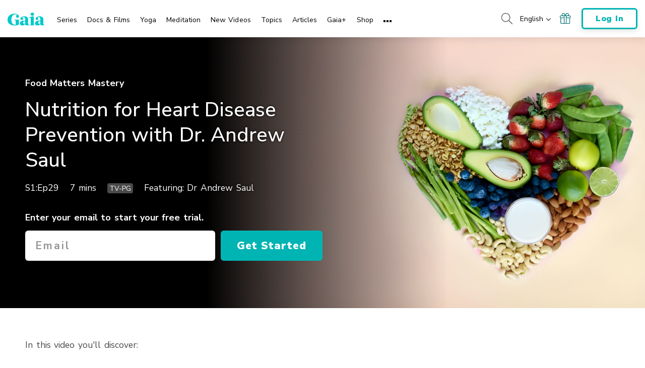

--- FILE ---
content_type: text/html; charset=UTF-8
request_url: https://www.gaia.com/video/nutrition-heart-disease-prevention-dr-andrew-saul
body_size: 39400
content:
<!DOCTYPE html>
<html lang="en">
	<head>
					<meta charset="UTF-8"/>
<meta http-equiv="X-UA-Compatible" content="IE=edge"/><script type="text/javascript">(window.NREUM||(NREUM={})).init={privacy:{cookies_enabled:false},ajax:{deny_list:[]},session_trace:{sampling_rate:0.0,mode:"FIXED_RATE",enabled:true,error_sampling_rate:0.0},feature_flags:["soft_nav"],distributed_tracing:{enabled:true,allowed_origins:["https://auth.gaia.com","https://brooklyn.gaia.com","https://graphql.gaia.com","https://testarossa.gaia.com","https://video-analytics.gaia.com"],cors_use_newrelic_header:true,cors_use_tracecontext_headers:true}};(window.NREUM||(NREUM={})).loader_config={agentID:"830717991",accountID:"186534",trustKey:"186534",xpid:"VQ4BVFVXGwsDVFZSAAUGXw==",licenseKey:"c055f5d1fe",applicationID:"830707419",browserID:"830717991"};;/*! For license information please see nr-loader-spa-1.308.0.min.js.LICENSE.txt */
(()=>{var e,t,r={384:(e,t,r)=>{"use strict";r.d(t,{NT:()=>a,US:()=>u,Zm:()=>o,bQ:()=>d,dV:()=>c,pV:()=>l});var n=r(6154),i=r(1863),s=r(1910);const a={beacon:"bam.nr-data.net",errorBeacon:"bam.nr-data.net"};function o(){return n.gm.NREUM||(n.gm.NREUM={}),void 0===n.gm.newrelic&&(n.gm.newrelic=n.gm.NREUM),n.gm.NREUM}function c(){let e=o();return e.o||(e.o={ST:n.gm.setTimeout,SI:n.gm.setImmediate||n.gm.setInterval,CT:n.gm.clearTimeout,XHR:n.gm.XMLHttpRequest,REQ:n.gm.Request,EV:n.gm.Event,PR:n.gm.Promise,MO:n.gm.MutationObserver,FETCH:n.gm.fetch,WS:n.gm.WebSocket},(0,s.i)(...Object.values(e.o))),e}function d(e,t){let r=o();r.initializedAgents??={},t.initializedAt={ms:(0,i.t)(),date:new Date},r.initializedAgents[e]=t}function u(e,t){o()[e]=t}function l(){return function(){let e=o();const t=e.info||{};e.info={beacon:a.beacon,errorBeacon:a.errorBeacon,...t}}(),function(){let e=o();const t=e.init||{};e.init={...t}}(),c(),function(){let e=o();const t=e.loader_config||{};e.loader_config={...t}}(),o()}},782:(e,t,r)=>{"use strict";r.d(t,{T:()=>n});const n=r(860).K7.pageViewTiming},860:(e,t,r)=>{"use strict";r.d(t,{$J:()=>u,K7:()=>c,P3:()=>d,XX:()=>i,Yy:()=>o,df:()=>s,qY:()=>n,v4:()=>a});const n="events",i="jserrors",s="browser/blobs",a="rum",o="browser/logs",c={ajax:"ajax",genericEvents:"generic_events",jserrors:i,logging:"logging",metrics:"metrics",pageAction:"page_action",pageViewEvent:"page_view_event",pageViewTiming:"page_view_timing",sessionReplay:"session_replay",sessionTrace:"session_trace",softNav:"soft_navigations",spa:"spa"},d={[c.pageViewEvent]:1,[c.pageViewTiming]:2,[c.metrics]:3,[c.jserrors]:4,[c.spa]:5,[c.ajax]:6,[c.sessionTrace]:7,[c.softNav]:8,[c.sessionReplay]:9,[c.logging]:10,[c.genericEvents]:11},u={[c.pageViewEvent]:a,[c.pageViewTiming]:n,[c.ajax]:n,[c.spa]:n,[c.softNav]:n,[c.metrics]:i,[c.jserrors]:i,[c.sessionTrace]:s,[c.sessionReplay]:s,[c.logging]:o,[c.genericEvents]:"ins"}},944:(e,t,r)=>{"use strict";r.d(t,{R:()=>i});var n=r(3241);function i(e,t){"function"==typeof console.debug&&(console.debug("New Relic Warning: https://github.com/newrelic/newrelic-browser-agent/blob/main/docs/warning-codes.md#".concat(e),t),(0,n.W)({agentIdentifier:null,drained:null,type:"data",name:"warn",feature:"warn",data:{code:e,secondary:t}}))}},993:(e,t,r)=>{"use strict";r.d(t,{A$:()=>s,ET:()=>a,TZ:()=>o,p_:()=>i});var n=r(860);const i={ERROR:"ERROR",WARN:"WARN",INFO:"INFO",DEBUG:"DEBUG",TRACE:"TRACE"},s={OFF:0,ERROR:1,WARN:2,INFO:3,DEBUG:4,TRACE:5},a="log",o=n.K7.logging},1541:(e,t,r)=>{"use strict";r.d(t,{U:()=>i,f:()=>n});const n={MFE:"MFE",BA:"BA"};function i(e,t){if(2!==t?.harvestEndpointVersion)return{};const r=t.agentRef.runtime.appMetadata.agents[0].entityGuid;return e?{"source.id":e.id,"source.name":e.name,"source.type":e.type,"parent.id":e.parent?.id||r,"parent.type":e.parent?.type||n.BA}:{"entity.guid":r,appId:t.agentRef.info.applicationID}}},1687:(e,t,r)=>{"use strict";r.d(t,{Ak:()=>d,Ze:()=>h,x3:()=>u});var n=r(3241),i=r(7836),s=r(3606),a=r(860),o=r(2646);const c={};function d(e,t){const r={staged:!1,priority:a.P3[t]||0};l(e),c[e].get(t)||c[e].set(t,r)}function u(e,t){e&&c[e]&&(c[e].get(t)&&c[e].delete(t),p(e,t,!1),c[e].size&&f(e))}function l(e){if(!e)throw new Error("agentIdentifier required");c[e]||(c[e]=new Map)}function h(e="",t="feature",r=!1){if(l(e),!e||!c[e].get(t)||r)return p(e,t);c[e].get(t).staged=!0,f(e)}function f(e){const t=Array.from(c[e]);t.every(([e,t])=>t.staged)&&(t.sort((e,t)=>e[1].priority-t[1].priority),t.forEach(([t])=>{c[e].delete(t),p(e,t)}))}function p(e,t,r=!0){const a=e?i.ee.get(e):i.ee,c=s.i.handlers;if(!a.aborted&&a.backlog&&c){if((0,n.W)({agentIdentifier:e,type:"lifecycle",name:"drain",feature:t}),r){const e=a.backlog[t],r=c[t];if(r){for(let t=0;e&&t<e.length;++t)g(e[t],r);Object.entries(r).forEach(([e,t])=>{Object.values(t||{}).forEach(t=>{t[0]?.on&&t[0]?.context()instanceof o.y&&t[0].on(e,t[1])})})}}a.isolatedBacklog||delete c[t],a.backlog[t]=null,a.emit("drain-"+t,[])}}function g(e,t){var r=e[1];Object.values(t[r]||{}).forEach(t=>{var r=e[0];if(t[0]===r){var n=t[1],i=e[3],s=e[2];n.apply(i,s)}})}},1738:(e,t,r)=>{"use strict";r.d(t,{U:()=>f,Y:()=>h});var n=r(3241),i=r(9908),s=r(1863),a=r(944),o=r(5701),c=r(3969),d=r(8362),u=r(860),l=r(4261);function h(e,t,r,s){const h=s||r;!h||h[e]&&h[e]!==d.d.prototype[e]||(h[e]=function(){(0,i.p)(c.xV,["API/"+e+"/called"],void 0,u.K7.metrics,r.ee),(0,n.W)({agentIdentifier:r.agentIdentifier,drained:!!o.B?.[r.agentIdentifier],type:"data",name:"api",feature:l.Pl+e,data:{}});try{return t.apply(this,arguments)}catch(e){(0,a.R)(23,e)}})}function f(e,t,r,n,a){const o=e.info;null===r?delete o.jsAttributes[t]:o.jsAttributes[t]=r,(a||null===r)&&(0,i.p)(l.Pl+n,[(0,s.t)(),t,r],void 0,"session",e.ee)}},1741:(e,t,r)=>{"use strict";r.d(t,{W:()=>s});var n=r(944),i=r(4261);class s{#e(e,...t){if(this[e]!==s.prototype[e])return this[e](...t);(0,n.R)(35,e)}addPageAction(e,t){return this.#e(i.hG,e,t)}register(e){return this.#e(i.eY,e)}recordCustomEvent(e,t){return this.#e(i.fF,e,t)}setPageViewName(e,t){return this.#e(i.Fw,e,t)}setCustomAttribute(e,t,r){return this.#e(i.cD,e,t,r)}noticeError(e,t){return this.#e(i.o5,e,t)}setUserId(e,t=!1){return this.#e(i.Dl,e,t)}setApplicationVersion(e){return this.#e(i.nb,e)}setErrorHandler(e){return this.#e(i.bt,e)}addRelease(e,t){return this.#e(i.k6,e,t)}log(e,t){return this.#e(i.$9,e,t)}start(){return this.#e(i.d3)}finished(e){return this.#e(i.BL,e)}recordReplay(){return this.#e(i.CH)}pauseReplay(){return this.#e(i.Tb)}addToTrace(e){return this.#e(i.U2,e)}setCurrentRouteName(e){return this.#e(i.PA,e)}interaction(e){return this.#e(i.dT,e)}wrapLogger(e,t,r){return this.#e(i.Wb,e,t,r)}measure(e,t){return this.#e(i.V1,e,t)}consent(e){return this.#e(i.Pv,e)}}},1863:(e,t,r)=>{"use strict";function n(){return Math.floor(performance.now())}r.d(t,{t:()=>n})},1910:(e,t,r)=>{"use strict";r.d(t,{i:()=>s});var n=r(944);const i=new Map;function s(...e){return e.every(e=>{if(i.has(e))return i.get(e);const t="function"==typeof e?e.toString():"",r=t.includes("[native code]"),s=t.includes("nrWrapper");return r||s||(0,n.R)(64,e?.name||t),i.set(e,r),r})}},2555:(e,t,r)=>{"use strict";r.d(t,{D:()=>o,f:()=>a});var n=r(384),i=r(8122);const s={beacon:n.NT.beacon,errorBeacon:n.NT.errorBeacon,licenseKey:void 0,applicationID:void 0,sa:void 0,queueTime:void 0,applicationTime:void 0,ttGuid:void 0,user:void 0,account:void 0,product:void 0,extra:void 0,jsAttributes:{},userAttributes:void 0,atts:void 0,transactionName:void 0,tNamePlain:void 0};function a(e){try{return!!e.licenseKey&&!!e.errorBeacon&&!!e.applicationID}catch(e){return!1}}const o=e=>(0,i.a)(e,s)},2614:(e,t,r)=>{"use strict";r.d(t,{BB:()=>a,H3:()=>n,g:()=>d,iL:()=>c,tS:()=>o,uh:()=>i,wk:()=>s});const n="NRBA",i="SESSION",s=144e5,a=18e5,o={STARTED:"session-started",PAUSE:"session-pause",RESET:"session-reset",RESUME:"session-resume",UPDATE:"session-update"},c={SAME_TAB:"same-tab",CROSS_TAB:"cross-tab"},d={OFF:0,FULL:1,ERROR:2}},2646:(e,t,r)=>{"use strict";r.d(t,{y:()=>n});class n{constructor(e){this.contextId=e}}},2843:(e,t,r)=>{"use strict";r.d(t,{G:()=>s,u:()=>i});var n=r(3878);function i(e,t=!1,r,i){(0,n.DD)("visibilitychange",function(){if(t)return void("hidden"===document.visibilityState&&e());e(document.visibilityState)},r,i)}function s(e,t,r){(0,n.sp)("pagehide",e,t,r)}},3241:(e,t,r)=>{"use strict";r.d(t,{W:()=>s});var n=r(6154);const i="newrelic";function s(e={}){try{n.gm.dispatchEvent(new CustomEvent(i,{detail:e}))}catch(e){}}},3304:(e,t,r)=>{"use strict";r.d(t,{A:()=>s});var n=r(7836);const i=()=>{const e=new WeakSet;return(t,r)=>{if("object"==typeof r&&null!==r){if(e.has(r))return;e.add(r)}return r}};function s(e){try{return JSON.stringify(e,i())??""}catch(e){try{n.ee.emit("internal-error",[e])}catch(e){}return""}}},3333:(e,t,r)=>{"use strict";r.d(t,{$v:()=>u,TZ:()=>n,Xh:()=>c,Zp:()=>i,kd:()=>d,mq:()=>o,nf:()=>a,qN:()=>s});const n=r(860).K7.genericEvents,i=["auxclick","click","copy","keydown","paste","scrollend"],s=["focus","blur"],a=4,o=1e3,c=2e3,d=["PageAction","UserAction","BrowserPerformance"],u={RESOURCES:"experimental.resources",REGISTER:"register"}},3434:(e,t,r)=>{"use strict";r.d(t,{Jt:()=>s,YM:()=>d});var n=r(7836),i=r(5607);const s="nr@original:".concat(i.W),a=50;var o=Object.prototype.hasOwnProperty,c=!1;function d(e,t){return e||(e=n.ee),r.inPlace=function(e,t,n,i,s){n||(n="");const a="-"===n.charAt(0);for(let o=0;o<t.length;o++){const c=t[o],d=e[c];l(d)||(e[c]=r(d,a?c+n:n,i,c,s))}},r.flag=s,r;function r(t,r,n,c,d){return l(t)?t:(r||(r=""),nrWrapper[s]=t,function(e,t,r){if(Object.defineProperty&&Object.keys)try{return Object.keys(e).forEach(function(r){Object.defineProperty(t,r,{get:function(){return e[r]},set:function(t){return e[r]=t,t}})}),t}catch(e){u([e],r)}for(var n in e)o.call(e,n)&&(t[n]=e[n])}(t,nrWrapper,e),nrWrapper);function nrWrapper(){var s,o,l,h;let f;try{o=this,s=[...arguments],l="function"==typeof n?n(s,o):n||{}}catch(t){u([t,"",[s,o,c],l],e)}i(r+"start",[s,o,c],l,d);const p=performance.now();let g;try{return h=t.apply(o,s),g=performance.now(),h}catch(e){throw g=performance.now(),i(r+"err",[s,o,e],l,d),f=e,f}finally{const e=g-p,t={start:p,end:g,duration:e,isLongTask:e>=a,methodName:c,thrownError:f};t.isLongTask&&i("long-task",[t,o],l,d),i(r+"end",[s,o,h],l,d)}}}function i(r,n,i,s){if(!c||t){var a=c;c=!0;try{e.emit(r,n,i,t,s)}catch(t){u([t,r,n,i],e)}c=a}}}function u(e,t){t||(t=n.ee);try{t.emit("internal-error",e)}catch(e){}}function l(e){return!(e&&"function"==typeof e&&e.apply&&!e[s])}},3606:(e,t,r)=>{"use strict";r.d(t,{i:()=>s});var n=r(9908);s.on=a;var i=s.handlers={};function s(e,t,r,s){a(s||n.d,i,e,t,r)}function a(e,t,r,i,s){s||(s="feature"),e||(e=n.d);var a=t[s]=t[s]||{};(a[r]=a[r]||[]).push([e,i])}},3738:(e,t,r)=>{"use strict";r.d(t,{He:()=>i,Kp:()=>o,Lc:()=>d,Rz:()=>u,TZ:()=>n,bD:()=>s,d3:()=>a,jx:()=>l,sl:()=>h,uP:()=>c});const n=r(860).K7.sessionTrace,i="bstResource",s="resource",a="-start",o="-end",c="fn"+a,d="fn"+o,u="pushState",l=1e3,h=3e4},3785:(e,t,r)=>{"use strict";r.d(t,{R:()=>c,b:()=>d});var n=r(9908),i=r(1863),s=r(860),a=r(3969),o=r(993);function c(e,t,r={},c=o.p_.INFO,d=!0,u,l=(0,i.t)()){(0,n.p)(a.xV,["API/logging/".concat(c.toLowerCase(),"/called")],void 0,s.K7.metrics,e),(0,n.p)(o.ET,[l,t,r,c,d,u],void 0,s.K7.logging,e)}function d(e){return"string"==typeof e&&Object.values(o.p_).some(t=>t===e.toUpperCase().trim())}},3878:(e,t,r)=>{"use strict";function n(e,t){return{capture:e,passive:!1,signal:t}}function i(e,t,r=!1,i){window.addEventListener(e,t,n(r,i))}function s(e,t,r=!1,i){document.addEventListener(e,t,n(r,i))}r.d(t,{DD:()=>s,jT:()=>n,sp:()=>i})},3962:(e,t,r)=>{"use strict";r.d(t,{AM:()=>a,O2:()=>l,OV:()=>s,Qu:()=>h,TZ:()=>c,ih:()=>f,pP:()=>o,t1:()=>u,tC:()=>i,wD:()=>d});var n=r(860);const i=["click","keydown","submit"],s="popstate",a="api",o="initialPageLoad",c=n.K7.softNav,d=5e3,u=500,l={INITIAL_PAGE_LOAD:"",ROUTE_CHANGE:1,UNSPECIFIED:2},h={INTERACTION:1,AJAX:2,CUSTOM_END:3,CUSTOM_TRACER:4},f={IP:"in progress",PF:"pending finish",FIN:"finished",CAN:"cancelled"}},3969:(e,t,r)=>{"use strict";r.d(t,{TZ:()=>n,XG:()=>o,rs:()=>i,xV:()=>a,z_:()=>s});const n=r(860).K7.metrics,i="sm",s="cm",a="storeSupportabilityMetrics",o="storeEventMetrics"},4234:(e,t,r)=>{"use strict";r.d(t,{W:()=>s});var n=r(7836),i=r(1687);class s{constructor(e,t){this.agentIdentifier=e,this.ee=n.ee.get(e),this.featureName=t,this.blocked=!1}deregisterDrain(){(0,i.x3)(this.agentIdentifier,this.featureName)}}},4261:(e,t,r)=>{"use strict";r.d(t,{$9:()=>u,BL:()=>c,CH:()=>p,Dl:()=>R,Fw:()=>w,PA:()=>v,Pl:()=>n,Pv:()=>A,Tb:()=>h,U2:()=>a,V1:()=>E,Wb:()=>T,bt:()=>y,cD:()=>b,d3:()=>x,dT:()=>d,eY:()=>g,fF:()=>f,hG:()=>s,hw:()=>i,k6:()=>o,nb:()=>m,o5:()=>l});const n="api-",i=n+"ixn-",s="addPageAction",a="addToTrace",o="addRelease",c="finished",d="interaction",u="log",l="noticeError",h="pauseReplay",f="recordCustomEvent",p="recordReplay",g="register",m="setApplicationVersion",v="setCurrentRouteName",b="setCustomAttribute",y="setErrorHandler",w="setPageViewName",R="setUserId",x="start",T="wrapLogger",E="measure",A="consent"},5205:(e,t,r)=>{"use strict";r.d(t,{j:()=>S});var n=r(384),i=r(1741);var s=r(2555),a=r(3333);const o=e=>{if(!e||"string"!=typeof e)return!1;try{document.createDocumentFragment().querySelector(e)}catch{return!1}return!0};var c=r(2614),d=r(944),u=r(8122);const l="[data-nr-mask]",h=e=>(0,u.a)(e,(()=>{const e={feature_flags:[],experimental:{allow_registered_children:!1,resources:!1},mask_selector:"*",block_selector:"[data-nr-block]",mask_input_options:{color:!1,date:!1,"datetime-local":!1,email:!1,month:!1,number:!1,range:!1,search:!1,tel:!1,text:!1,time:!1,url:!1,week:!1,textarea:!1,select:!1,password:!0}};return{ajax:{deny_list:void 0,block_internal:!0,enabled:!0,autoStart:!0},api:{get allow_registered_children(){return e.feature_flags.includes(a.$v.REGISTER)||e.experimental.allow_registered_children},set allow_registered_children(t){e.experimental.allow_registered_children=t},duplicate_registered_data:!1},browser_consent_mode:{enabled:!1},distributed_tracing:{enabled:void 0,exclude_newrelic_header:void 0,cors_use_newrelic_header:void 0,cors_use_tracecontext_headers:void 0,allowed_origins:void 0},get feature_flags(){return e.feature_flags},set feature_flags(t){e.feature_flags=t},generic_events:{enabled:!0,autoStart:!0},harvest:{interval:30},jserrors:{enabled:!0,autoStart:!0},logging:{enabled:!0,autoStart:!0},metrics:{enabled:!0,autoStart:!0},obfuscate:void 0,page_action:{enabled:!0},page_view_event:{enabled:!0,autoStart:!0},page_view_timing:{enabled:!0,autoStart:!0},performance:{capture_marks:!1,capture_measures:!1,capture_detail:!0,resources:{get enabled(){return e.feature_flags.includes(a.$v.RESOURCES)||e.experimental.resources},set enabled(t){e.experimental.resources=t},asset_types:[],first_party_domains:[],ignore_newrelic:!0}},privacy:{cookies_enabled:!0},proxy:{assets:void 0,beacon:void 0},session:{expiresMs:c.wk,inactiveMs:c.BB},session_replay:{autoStart:!0,enabled:!1,preload:!1,sampling_rate:10,error_sampling_rate:100,collect_fonts:!1,inline_images:!1,fix_stylesheets:!0,mask_all_inputs:!0,get mask_text_selector(){return e.mask_selector},set mask_text_selector(t){o(t)?e.mask_selector="".concat(t,",").concat(l):""===t||null===t?e.mask_selector=l:(0,d.R)(5,t)},get block_class(){return"nr-block"},get ignore_class(){return"nr-ignore"},get mask_text_class(){return"nr-mask"},get block_selector(){return e.block_selector},set block_selector(t){o(t)?e.block_selector+=",".concat(t):""!==t&&(0,d.R)(6,t)},get mask_input_options(){return e.mask_input_options},set mask_input_options(t){t&&"object"==typeof t?e.mask_input_options={...t,password:!0}:(0,d.R)(7,t)}},session_trace:{enabled:!0,autoStart:!0},soft_navigations:{enabled:!0,autoStart:!0},spa:{enabled:!0,autoStart:!0},ssl:void 0,user_actions:{enabled:!0,elementAttributes:["id","className","tagName","type"]}}})());var f=r(6154),p=r(9324);let g=0;const m={buildEnv:p.F3,distMethod:p.Xs,version:p.xv,originTime:f.WN},v={consented:!1},b={appMetadata:{},get consented(){return this.session?.state?.consent||v.consented},set consented(e){v.consented=e},customTransaction:void 0,denyList:void 0,disabled:!1,harvester:void 0,isolatedBacklog:!1,isRecording:!1,loaderType:void 0,maxBytes:3e4,obfuscator:void 0,onerror:void 0,ptid:void 0,releaseIds:{},session:void 0,timeKeeper:void 0,registeredEntities:[],jsAttributesMetadata:{bytes:0},get harvestCount(){return++g}},y=e=>{const t=(0,u.a)(e,b),r=Object.keys(m).reduce((e,t)=>(e[t]={value:m[t],writable:!1,configurable:!0,enumerable:!0},e),{});return Object.defineProperties(t,r)};var w=r(5701);const R=e=>{const t=e.startsWith("http");e+="/",r.p=t?e:"https://"+e};var x=r(7836),T=r(3241);const E={accountID:void 0,trustKey:void 0,agentID:void 0,licenseKey:void 0,applicationID:void 0,xpid:void 0},A=e=>(0,u.a)(e,E),_=new Set;function S(e,t={},r,a){let{init:o,info:c,loader_config:d,runtime:u={},exposed:l=!0}=t;if(!c){const e=(0,n.pV)();o=e.init,c=e.info,d=e.loader_config}e.init=h(o||{}),e.loader_config=A(d||{}),c.jsAttributes??={},f.bv&&(c.jsAttributes.isWorker=!0),e.info=(0,s.D)(c);const p=e.init,g=[c.beacon,c.errorBeacon];_.has(e.agentIdentifier)||(p.proxy.assets&&(R(p.proxy.assets),g.push(p.proxy.assets)),p.proxy.beacon&&g.push(p.proxy.beacon),e.beacons=[...g],function(e){const t=(0,n.pV)();Object.getOwnPropertyNames(i.W.prototype).forEach(r=>{const n=i.W.prototype[r];if("function"!=typeof n||"constructor"===n)return;let s=t[r];e[r]&&!1!==e.exposed&&"micro-agent"!==e.runtime?.loaderType&&(t[r]=(...t)=>{const n=e[r](...t);return s?s(...t):n})})}(e),(0,n.US)("activatedFeatures",w.B)),u.denyList=[...p.ajax.deny_list||[],...p.ajax.block_internal?g:[]],u.ptid=e.agentIdentifier,u.loaderType=r,e.runtime=y(u),_.has(e.agentIdentifier)||(e.ee=x.ee.get(e.agentIdentifier),e.exposed=l,(0,T.W)({agentIdentifier:e.agentIdentifier,drained:!!w.B?.[e.agentIdentifier],type:"lifecycle",name:"initialize",feature:void 0,data:e.config})),_.add(e.agentIdentifier)}},5270:(e,t,r)=>{"use strict";r.d(t,{Aw:()=>a,SR:()=>s,rF:()=>o});var n=r(384),i=r(7767);function s(e){return!!(0,n.dV)().o.MO&&(0,i.V)(e)&&!0===e?.session_trace.enabled}function a(e){return!0===e?.session_replay.preload&&s(e)}function o(e,t){try{if("string"==typeof t?.type){if("password"===t.type.toLowerCase())return"*".repeat(e?.length||0);if(void 0!==t?.dataset?.nrUnmask||t?.classList?.contains("nr-unmask"))return e}}catch(e){}return"string"==typeof e?e.replace(/[\S]/g,"*"):"*".repeat(e?.length||0)}},5289:(e,t,r)=>{"use strict";r.d(t,{GG:()=>a,Qr:()=>c,sB:()=>o});var n=r(3878),i=r(6389);function s(){return"undefined"==typeof document||"complete"===document.readyState}function a(e,t){if(s())return e();const r=(0,i.J)(e),a=setInterval(()=>{s()&&(clearInterval(a),r())},500);(0,n.sp)("load",r,t)}function o(e){if(s())return e();(0,n.DD)("DOMContentLoaded",e)}function c(e){if(s())return e();(0,n.sp)("popstate",e)}},5607:(e,t,r)=>{"use strict";r.d(t,{W:()=>n});const n=(0,r(9566).bz)()},5701:(e,t,r)=>{"use strict";r.d(t,{B:()=>s,t:()=>a});var n=r(3241);const i=new Set,s={};function a(e,t){const r=t.agentIdentifier;s[r]??={},e&&"object"==typeof e&&(i.has(r)||(t.ee.emit("rumresp",[e]),s[r]=e,i.add(r),(0,n.W)({agentIdentifier:r,loaded:!0,drained:!0,type:"lifecycle",name:"load",feature:void 0,data:e})))}},6154:(e,t,r)=>{"use strict";r.d(t,{OF:()=>d,RI:()=>i,WN:()=>h,bv:()=>s,eN:()=>f,gm:()=>a,lR:()=>l,m:()=>c,mw:()=>o,sb:()=>u});var n=r(1863);const i="undefined"!=typeof window&&!!window.document,s="undefined"!=typeof WorkerGlobalScope&&("undefined"!=typeof self&&self instanceof WorkerGlobalScope&&self.navigator instanceof WorkerNavigator||"undefined"!=typeof globalThis&&globalThis instanceof WorkerGlobalScope&&globalThis.navigator instanceof WorkerNavigator),a=i?window:"undefined"!=typeof WorkerGlobalScope&&("undefined"!=typeof self&&self instanceof WorkerGlobalScope&&self||"undefined"!=typeof globalThis&&globalThis instanceof WorkerGlobalScope&&globalThis),o=Boolean("hidden"===a?.document?.visibilityState),c=""+a?.location,d=/iPad|iPhone|iPod/.test(a.navigator?.userAgent),u=d&&"undefined"==typeof SharedWorker,l=(()=>{const e=a.navigator?.userAgent?.match(/Firefox[/\s](\d+\.\d+)/);return Array.isArray(e)&&e.length>=2?+e[1]:0})(),h=Date.now()-(0,n.t)(),f=()=>"undefined"!=typeof PerformanceNavigationTiming&&a?.performance?.getEntriesByType("navigation")?.[0]?.responseStart},6344:(e,t,r)=>{"use strict";r.d(t,{BB:()=>u,Qb:()=>l,TZ:()=>i,Ug:()=>a,Vh:()=>s,_s:()=>o,bc:()=>d,yP:()=>c});var n=r(2614);const i=r(860).K7.sessionReplay,s="errorDuringReplay",a=.12,o={DomContentLoaded:0,Load:1,FullSnapshot:2,IncrementalSnapshot:3,Meta:4,Custom:5},c={[n.g.ERROR]:15e3,[n.g.FULL]:3e5,[n.g.OFF]:0},d={RESET:{message:"Session was reset",sm:"Reset"},IMPORT:{message:"Recorder failed to import",sm:"Import"},TOO_MANY:{message:"429: Too Many Requests",sm:"Too-Many"},TOO_BIG:{message:"Payload was too large",sm:"Too-Big"},CROSS_TAB:{message:"Session Entity was set to OFF on another tab",sm:"Cross-Tab"},ENTITLEMENTS:{message:"Session Replay is not allowed and will not be started",sm:"Entitlement"}},u=5e3,l={API:"api",RESUME:"resume",SWITCH_TO_FULL:"switchToFull",INITIALIZE:"initialize",PRELOAD:"preload"}},6389:(e,t,r)=>{"use strict";function n(e,t=500,r={}){const n=r?.leading||!1;let i;return(...r)=>{n&&void 0===i&&(e.apply(this,r),i=setTimeout(()=>{i=clearTimeout(i)},t)),n||(clearTimeout(i),i=setTimeout(()=>{e.apply(this,r)},t))}}function i(e){let t=!1;return(...r)=>{t||(t=!0,e.apply(this,r))}}r.d(t,{J:()=>i,s:()=>n})},6630:(e,t,r)=>{"use strict";r.d(t,{T:()=>n});const n=r(860).K7.pageViewEvent},6774:(e,t,r)=>{"use strict";r.d(t,{T:()=>n});const n=r(860).K7.jserrors},7295:(e,t,r)=>{"use strict";r.d(t,{Xv:()=>a,gX:()=>i,iW:()=>s});var n=[];function i(e){if(!e||s(e))return!1;if(0===n.length)return!0;if("*"===n[0].hostname)return!1;for(var t=0;t<n.length;t++){var r=n[t];if(r.hostname.test(e.hostname)&&r.pathname.test(e.pathname))return!1}return!0}function s(e){return void 0===e.hostname}function a(e){if(n=[],e&&e.length)for(var t=0;t<e.length;t++){let r=e[t];if(!r)continue;if("*"===r)return void(n=[{hostname:"*"}]);0===r.indexOf("http://")?r=r.substring(7):0===r.indexOf("https://")&&(r=r.substring(8));const i=r.indexOf("/");let s,a;i>0?(s=r.substring(0,i),a=r.substring(i)):(s=r,a="*");let[c]=s.split(":");n.push({hostname:o(c),pathname:o(a,!0)})}}function o(e,t=!1){const r=e.replace(/[.+?^${}()|[\]\\]/g,e=>"\\"+e).replace(/\*/g,".*?");return new RegExp((t?"^":"")+r+"$")}},7485:(e,t,r)=>{"use strict";r.d(t,{D:()=>i});var n=r(6154);function i(e){if(0===(e||"").indexOf("data:"))return{protocol:"data"};try{const t=new URL(e,location.href),r={port:t.port,hostname:t.hostname,pathname:t.pathname,search:t.search,protocol:t.protocol.slice(0,t.protocol.indexOf(":")),sameOrigin:t.protocol===n.gm?.location?.protocol&&t.host===n.gm?.location?.host};return r.port&&""!==r.port||("http:"===t.protocol&&(r.port="80"),"https:"===t.protocol&&(r.port="443")),r.pathname&&""!==r.pathname?r.pathname.startsWith("/")||(r.pathname="/".concat(r.pathname)):r.pathname="/",r}catch(e){return{}}}},7699:(e,t,r)=>{"use strict";r.d(t,{It:()=>s,KC:()=>o,No:()=>i,qh:()=>a});var n=r(860);const i=16e3,s=1e6,a="SESSION_ERROR",o={[n.K7.logging]:!0,[n.K7.genericEvents]:!1,[n.K7.jserrors]:!1,[n.K7.ajax]:!1}},7767:(e,t,r)=>{"use strict";r.d(t,{V:()=>i});var n=r(6154);const i=e=>n.RI&&!0===e?.privacy.cookies_enabled},7836:(e,t,r)=>{"use strict";r.d(t,{P:()=>o,ee:()=>c});var n=r(384),i=r(8990),s=r(2646),a=r(5607);const o="nr@context:".concat(a.W),c=function e(t,r){var n={},a={},u={},l=!1;try{l=16===r.length&&d.initializedAgents?.[r]?.runtime.isolatedBacklog}catch(e){}var h={on:p,addEventListener:p,removeEventListener:function(e,t){var r=n[e];if(!r)return;for(var i=0;i<r.length;i++)r[i]===t&&r.splice(i,1)},emit:function(e,r,n,i,s){!1!==s&&(s=!0);if(c.aborted&&!i)return;t&&s&&t.emit(e,r,n);var o=f(n);g(e).forEach(e=>{e.apply(o,r)});var d=v()[a[e]];d&&d.push([h,e,r,o]);return o},get:m,listeners:g,context:f,buffer:function(e,t){const r=v();if(t=t||"feature",h.aborted)return;Object.entries(e||{}).forEach(([e,n])=>{a[n]=t,t in r||(r[t]=[])})},abort:function(){h._aborted=!0,Object.keys(h.backlog).forEach(e=>{delete h.backlog[e]})},isBuffering:function(e){return!!v()[a[e]]},debugId:r,backlog:l?{}:t&&"object"==typeof t.backlog?t.backlog:{},isolatedBacklog:l};return Object.defineProperty(h,"aborted",{get:()=>{let e=h._aborted||!1;return e||(t&&(e=t.aborted),e)}}),h;function f(e){return e&&e instanceof s.y?e:e?(0,i.I)(e,o,()=>new s.y(o)):new s.y(o)}function p(e,t){n[e]=g(e).concat(t)}function g(e){return n[e]||[]}function m(t){return u[t]=u[t]||e(h,t)}function v(){return h.backlog}}(void 0,"globalEE"),d=(0,n.Zm)();d.ee||(d.ee=c)},8122:(e,t,r)=>{"use strict";r.d(t,{a:()=>i});var n=r(944);function i(e,t){try{if(!e||"object"!=typeof e)return(0,n.R)(3);if(!t||"object"!=typeof t)return(0,n.R)(4);const r=Object.create(Object.getPrototypeOf(t),Object.getOwnPropertyDescriptors(t)),s=0===Object.keys(r).length?e:r;for(let a in s)if(void 0!==e[a])try{if(null===e[a]){r[a]=null;continue}Array.isArray(e[a])&&Array.isArray(t[a])?r[a]=Array.from(new Set([...e[a],...t[a]])):"object"==typeof e[a]&&"object"==typeof t[a]?r[a]=i(e[a],t[a]):r[a]=e[a]}catch(e){r[a]||(0,n.R)(1,e)}return r}catch(e){(0,n.R)(2,e)}}},8139:(e,t,r)=>{"use strict";r.d(t,{u:()=>h});var n=r(7836),i=r(3434),s=r(8990),a=r(6154);const o={},c=a.gm.XMLHttpRequest,d="addEventListener",u="removeEventListener",l="nr@wrapped:".concat(n.P);function h(e){var t=function(e){return(e||n.ee).get("events")}(e);if(o[t.debugId]++)return t;o[t.debugId]=1;var r=(0,i.YM)(t,!0);function h(e){r.inPlace(e,[d,u],"-",p)}function p(e,t){return e[1]}return"getPrototypeOf"in Object&&(a.RI&&f(document,h),c&&f(c.prototype,h),f(a.gm,h)),t.on(d+"-start",function(e,t){var n=e[1];if(null!==n&&("function"==typeof n||"object"==typeof n)&&"newrelic"!==e[0]){var i=(0,s.I)(n,l,function(){var e={object:function(){if("function"!=typeof n.handleEvent)return;return n.handleEvent.apply(n,arguments)},function:n}[typeof n];return e?r(e,"fn-",null,e.name||"anonymous"):n});this.wrapped=e[1]=i}}),t.on(u+"-start",function(e){e[1]=this.wrapped||e[1]}),t}function f(e,t,...r){let n=e;for(;"object"==typeof n&&!Object.prototype.hasOwnProperty.call(n,d);)n=Object.getPrototypeOf(n);n&&t(n,...r)}},8362:(e,t,r)=>{"use strict";r.d(t,{d:()=>s});var n=r(9566),i=r(1741);class s extends i.W{agentIdentifier=(0,n.LA)(16)}},8374:(e,t,r)=>{r.nc=(()=>{try{return document?.currentScript?.nonce}catch(e){}return""})()},8990:(e,t,r)=>{"use strict";r.d(t,{I:()=>i});var n=Object.prototype.hasOwnProperty;function i(e,t,r){if(n.call(e,t))return e[t];var i=r();if(Object.defineProperty&&Object.keys)try{return Object.defineProperty(e,t,{value:i,writable:!0,enumerable:!1}),i}catch(e){}return e[t]=i,i}},9119:(e,t,r)=>{"use strict";r.d(t,{L:()=>s});var n=/([^?#]*)[^#]*(#[^?]*|$).*/,i=/([^?#]*)().*/;function s(e,t){return e?e.replace(t?n:i,"$1$2"):e}},9300:(e,t,r)=>{"use strict";r.d(t,{T:()=>n});const n=r(860).K7.ajax},9324:(e,t,r)=>{"use strict";r.d(t,{AJ:()=>a,F3:()=>i,Xs:()=>s,Yq:()=>o,xv:()=>n});const n="1.308.0",i="PROD",s="CDN",a="@newrelic/rrweb",o="1.0.1"},9566:(e,t,r)=>{"use strict";r.d(t,{LA:()=>o,ZF:()=>c,bz:()=>a,el:()=>d});var n=r(6154);const i="xxxxxxxx-xxxx-4xxx-yxxx-xxxxxxxxxxxx";function s(e,t){return e?15&e[t]:16*Math.random()|0}function a(){const e=n.gm?.crypto||n.gm?.msCrypto;let t,r=0;return e&&e.getRandomValues&&(t=e.getRandomValues(new Uint8Array(30))),i.split("").map(e=>"x"===e?s(t,r++).toString(16):"y"===e?(3&s()|8).toString(16):e).join("")}function o(e){const t=n.gm?.crypto||n.gm?.msCrypto;let r,i=0;t&&t.getRandomValues&&(r=t.getRandomValues(new Uint8Array(e)));const a=[];for(var o=0;o<e;o++)a.push(s(r,i++).toString(16));return a.join("")}function c(){return o(16)}function d(){return o(32)}},9908:(e,t,r)=>{"use strict";r.d(t,{d:()=>n,p:()=>i});var n=r(7836).ee.get("handle");function i(e,t,r,i,s){s?(s.buffer([e],i),s.emit(e,t,r)):(n.buffer([e],i),n.emit(e,t,r))}}},n={};function i(e){var t=n[e];if(void 0!==t)return t.exports;var s=n[e]={exports:{}};return r[e](s,s.exports,i),s.exports}i.m=r,i.d=(e,t)=>{for(var r in t)i.o(t,r)&&!i.o(e,r)&&Object.defineProperty(e,r,{enumerable:!0,get:t[r]})},i.f={},i.e=e=>Promise.all(Object.keys(i.f).reduce((t,r)=>(i.f[r](e,t),t),[])),i.u=e=>({212:"nr-spa-compressor",249:"nr-spa-recorder",478:"nr-spa"}[e]+"-1.308.0.min.js"),i.o=(e,t)=>Object.prototype.hasOwnProperty.call(e,t),e={},t="NRBA-1.308.0.PROD:",i.l=(r,n,s,a)=>{if(e[r])e[r].push(n);else{var o,c;if(void 0!==s)for(var d=document.getElementsByTagName("script"),u=0;u<d.length;u++){var l=d[u];if(l.getAttribute("src")==r||l.getAttribute("data-webpack")==t+s){o=l;break}}if(!o){c=!0;var h={478:"sha512-RSfSVnmHk59T/uIPbdSE0LPeqcEdF4/+XhfJdBuccH5rYMOEZDhFdtnh6X6nJk7hGpzHd9Ujhsy7lZEz/ORYCQ==",249:"sha512-ehJXhmntm85NSqW4MkhfQqmeKFulra3klDyY0OPDUE+sQ3GokHlPh1pmAzuNy//3j4ac6lzIbmXLvGQBMYmrkg==",212:"sha512-B9h4CR46ndKRgMBcK+j67uSR2RCnJfGefU+A7FrgR/k42ovXy5x/MAVFiSvFxuVeEk/pNLgvYGMp1cBSK/G6Fg=="};(o=document.createElement("script")).charset="utf-8",i.nc&&o.setAttribute("nonce",i.nc),o.setAttribute("data-webpack",t+s),o.src=r,0!==o.src.indexOf(window.location.origin+"/")&&(o.crossOrigin="anonymous"),h[a]&&(o.integrity=h[a])}e[r]=[n];var f=(t,n)=>{o.onerror=o.onload=null,clearTimeout(p);var i=e[r];if(delete e[r],o.parentNode&&o.parentNode.removeChild(o),i&&i.forEach(e=>e(n)),t)return t(n)},p=setTimeout(f.bind(null,void 0,{type:"timeout",target:o}),12e4);o.onerror=f.bind(null,o.onerror),o.onload=f.bind(null,o.onload),c&&document.head.appendChild(o)}},i.r=e=>{"undefined"!=typeof Symbol&&Symbol.toStringTag&&Object.defineProperty(e,Symbol.toStringTag,{value:"Module"}),Object.defineProperty(e,"__esModule",{value:!0})},i.p="https://js-agent.newrelic.com/",(()=>{var e={38:0,788:0};i.f.j=(t,r)=>{var n=i.o(e,t)?e[t]:void 0;if(0!==n)if(n)r.push(n[2]);else{var s=new Promise((r,i)=>n=e[t]=[r,i]);r.push(n[2]=s);var a=i.p+i.u(t),o=new Error;i.l(a,r=>{if(i.o(e,t)&&(0!==(n=e[t])&&(e[t]=void 0),n)){var s=r&&("load"===r.type?"missing":r.type),a=r&&r.target&&r.target.src;o.message="Loading chunk "+t+" failed: ("+s+": "+a+")",o.name="ChunkLoadError",o.type=s,o.request=a,n[1](o)}},"chunk-"+t,t)}};var t=(t,r)=>{var n,s,[a,o,c]=r,d=0;if(a.some(t=>0!==e[t])){for(n in o)i.o(o,n)&&(i.m[n]=o[n]);if(c)c(i)}for(t&&t(r);d<a.length;d++)s=a[d],i.o(e,s)&&e[s]&&e[s][0](),e[s]=0},r=self["webpackChunk:NRBA-1.308.0.PROD"]=self["webpackChunk:NRBA-1.308.0.PROD"]||[];r.forEach(t.bind(null,0)),r.push=t.bind(null,r.push.bind(r))})(),(()=>{"use strict";i(8374);var e=i(8362),t=i(860);const r=Object.values(t.K7);var n=i(5205);var s=i(9908),a=i(1863),o=i(4261),c=i(1738);var d=i(1687),u=i(4234),l=i(5289),h=i(6154),f=i(944),p=i(5270),g=i(7767),m=i(6389),v=i(7699);class b extends u.W{constructor(e,t){super(e.agentIdentifier,t),this.agentRef=e,this.abortHandler=void 0,this.featAggregate=void 0,this.loadedSuccessfully=void 0,this.onAggregateImported=new Promise(e=>{this.loadedSuccessfully=e}),this.deferred=Promise.resolve(),!1===e.init[this.featureName].autoStart?this.deferred=new Promise((t,r)=>{this.ee.on("manual-start-all",(0,m.J)(()=>{(0,d.Ak)(e.agentIdentifier,this.featureName),t()}))}):(0,d.Ak)(e.agentIdentifier,t)}importAggregator(e,t,r={}){if(this.featAggregate)return;const n=async()=>{let n;await this.deferred;try{if((0,g.V)(e.init)){const{setupAgentSession:t}=await i.e(478).then(i.bind(i,8766));n=t(e)}}catch(e){(0,f.R)(20,e),this.ee.emit("internal-error",[e]),(0,s.p)(v.qh,[e],void 0,this.featureName,this.ee)}try{if(!this.#t(this.featureName,n,e.init))return(0,d.Ze)(this.agentIdentifier,this.featureName),void this.loadedSuccessfully(!1);const{Aggregate:i}=await t();this.featAggregate=new i(e,r),e.runtime.harvester.initializedAggregates.push(this.featAggregate),this.loadedSuccessfully(!0)}catch(e){(0,f.R)(34,e),this.abortHandler?.(),(0,d.Ze)(this.agentIdentifier,this.featureName,!0),this.loadedSuccessfully(!1),this.ee&&this.ee.abort()}};h.RI?(0,l.GG)(()=>n(),!0):n()}#t(e,r,n){if(this.blocked)return!1;switch(e){case t.K7.sessionReplay:return(0,p.SR)(n)&&!!r;case t.K7.sessionTrace:return!!r;default:return!0}}}var y=i(6630),w=i(2614),R=i(3241);class x extends b{static featureName=y.T;constructor(e){var t;super(e,y.T),this.setupInspectionEvents(e.agentIdentifier),t=e,(0,c.Y)(o.Fw,function(e,r){"string"==typeof e&&("/"!==e.charAt(0)&&(e="/"+e),t.runtime.customTransaction=(r||"http://custom.transaction")+e,(0,s.p)(o.Pl+o.Fw,[(0,a.t)()],void 0,void 0,t.ee))},t),this.importAggregator(e,()=>i.e(478).then(i.bind(i,2467)))}setupInspectionEvents(e){const t=(t,r)=>{t&&(0,R.W)({agentIdentifier:e,timeStamp:t.timeStamp,loaded:"complete"===t.target.readyState,type:"window",name:r,data:t.target.location+""})};(0,l.sB)(e=>{t(e,"DOMContentLoaded")}),(0,l.GG)(e=>{t(e,"load")}),(0,l.Qr)(e=>{t(e,"navigate")}),this.ee.on(w.tS.UPDATE,(t,r)=>{(0,R.W)({agentIdentifier:e,type:"lifecycle",name:"session",data:r})})}}var T=i(384);class E extends e.d{constructor(e){var t;(super(),h.gm)?(this.features={},(0,T.bQ)(this.agentIdentifier,this),this.desiredFeatures=new Set(e.features||[]),this.desiredFeatures.add(x),(0,n.j)(this,e,e.loaderType||"agent"),t=this,(0,c.Y)(o.cD,function(e,r,n=!1){if("string"==typeof e){if(["string","number","boolean"].includes(typeof r)||null===r)return(0,c.U)(t,e,r,o.cD,n);(0,f.R)(40,typeof r)}else(0,f.R)(39,typeof e)},t),function(e){(0,c.Y)(o.Dl,function(t,r=!1){if("string"!=typeof t&&null!==t)return void(0,f.R)(41,typeof t);const n=e.info.jsAttributes["enduser.id"];r&&null!=n&&n!==t?(0,s.p)(o.Pl+"setUserIdAndResetSession",[t],void 0,"session",e.ee):(0,c.U)(e,"enduser.id",t,o.Dl,!0)},e)}(this),function(e){(0,c.Y)(o.nb,function(t){if("string"==typeof t||null===t)return(0,c.U)(e,"application.version",t,o.nb,!1);(0,f.R)(42,typeof t)},e)}(this),function(e){(0,c.Y)(o.d3,function(){e.ee.emit("manual-start-all")},e)}(this),function(e){(0,c.Y)(o.Pv,function(t=!0){if("boolean"==typeof t){if((0,s.p)(o.Pl+o.Pv,[t],void 0,"session",e.ee),e.runtime.consented=t,t){const t=e.features.page_view_event;t.onAggregateImported.then(e=>{const r=t.featAggregate;e&&!r.sentRum&&r.sendRum()})}}else(0,f.R)(65,typeof t)},e)}(this),this.run()):(0,f.R)(21)}get config(){return{info:this.info,init:this.init,loader_config:this.loader_config,runtime:this.runtime}}get api(){return this}run(){try{const e=function(e){const t={};return r.forEach(r=>{t[r]=!!e[r]?.enabled}),t}(this.init),n=[...this.desiredFeatures];n.sort((e,r)=>t.P3[e.featureName]-t.P3[r.featureName]),n.forEach(r=>{if(!e[r.featureName]&&r.featureName!==t.K7.pageViewEvent)return;if(r.featureName===t.K7.spa)return void(0,f.R)(67);const n=function(e){switch(e){case t.K7.ajax:return[t.K7.jserrors];case t.K7.sessionTrace:return[t.K7.ajax,t.K7.pageViewEvent];case t.K7.sessionReplay:return[t.K7.sessionTrace];case t.K7.pageViewTiming:return[t.K7.pageViewEvent];default:return[]}}(r.featureName).filter(e=>!(e in this.features));n.length>0&&(0,f.R)(36,{targetFeature:r.featureName,missingDependencies:n}),this.features[r.featureName]=new r(this)})}catch(e){(0,f.R)(22,e);for(const e in this.features)this.features[e].abortHandler?.();const t=(0,T.Zm)();delete t.initializedAgents[this.agentIdentifier]?.features,delete this.sharedAggregator;return t.ee.get(this.agentIdentifier).abort(),!1}}}var A=i(2843),_=i(782);class S extends b{static featureName=_.T;constructor(e){super(e,_.T),h.RI&&((0,A.u)(()=>(0,s.p)("docHidden",[(0,a.t)()],void 0,_.T,this.ee),!0),(0,A.G)(()=>(0,s.p)("winPagehide",[(0,a.t)()],void 0,_.T,this.ee)),this.importAggregator(e,()=>i.e(478).then(i.bind(i,9917))))}}var O=i(3969);class I extends b{static featureName=O.TZ;constructor(e){super(e,O.TZ),h.RI&&document.addEventListener("securitypolicyviolation",e=>{(0,s.p)(O.xV,["Generic/CSPViolation/Detected"],void 0,this.featureName,this.ee)}),this.importAggregator(e,()=>i.e(478).then(i.bind(i,6555)))}}var N=i(6774),P=i(3878),k=i(3304);class D{constructor(e,t,r,n,i){this.name="UncaughtError",this.message="string"==typeof e?e:(0,k.A)(e),this.sourceURL=t,this.line=r,this.column=n,this.__newrelic=i}}function C(e){return M(e)?e:new D(void 0!==e?.message?e.message:e,e?.filename||e?.sourceURL,e?.lineno||e?.line,e?.colno||e?.col,e?.__newrelic,e?.cause)}function j(e){const t="Unhandled Promise Rejection: ";if(!e?.reason)return;if(M(e.reason)){try{e.reason.message.startsWith(t)||(e.reason.message=t+e.reason.message)}catch(e){}return C(e.reason)}const r=C(e.reason);return(r.message||"").startsWith(t)||(r.message=t+r.message),r}function L(e){if(e.error instanceof SyntaxError&&!/:\d+$/.test(e.error.stack?.trim())){const t=new D(e.message,e.filename,e.lineno,e.colno,e.error.__newrelic,e.cause);return t.name=SyntaxError.name,t}return M(e.error)?e.error:C(e)}function M(e){return e instanceof Error&&!!e.stack}function H(e,r,n,i,o=(0,a.t)()){"string"==typeof e&&(e=new Error(e)),(0,s.p)("err",[e,o,!1,r,n.runtime.isRecording,void 0,i],void 0,t.K7.jserrors,n.ee),(0,s.p)("uaErr",[],void 0,t.K7.genericEvents,n.ee)}var B=i(1541),K=i(993),W=i(3785);function U(e,{customAttributes:t={},level:r=K.p_.INFO}={},n,i,s=(0,a.t)()){(0,W.R)(n.ee,e,t,r,!1,i,s)}function F(e,r,n,i,c=(0,a.t)()){(0,s.p)(o.Pl+o.hG,[c,e,r,i],void 0,t.K7.genericEvents,n.ee)}function V(e,r,n,i,c=(0,a.t)()){const{start:d,end:u,customAttributes:l}=r||{},h={customAttributes:l||{}};if("object"!=typeof h.customAttributes||"string"!=typeof e||0===e.length)return void(0,f.R)(57);const p=(e,t)=>null==e?t:"number"==typeof e?e:e instanceof PerformanceMark?e.startTime:Number.NaN;if(h.start=p(d,0),h.end=p(u,c),Number.isNaN(h.start)||Number.isNaN(h.end))(0,f.R)(57);else{if(h.duration=h.end-h.start,!(h.duration<0))return(0,s.p)(o.Pl+o.V1,[h,e,i],void 0,t.K7.genericEvents,n.ee),h;(0,f.R)(58)}}function G(e,r={},n,i,c=(0,a.t)()){(0,s.p)(o.Pl+o.fF,[c,e,r,i],void 0,t.K7.genericEvents,n.ee)}function z(e){(0,c.Y)(o.eY,function(t){return Y(e,t)},e)}function Y(e,r,n){(0,f.R)(54,"newrelic.register"),r||={},r.type=B.f.MFE,r.licenseKey||=e.info.licenseKey,r.blocked=!1,r.parent=n||{},Array.isArray(r.tags)||(r.tags=[]);const i={};r.tags.forEach(e=>{"name"!==e&&"id"!==e&&(i["source.".concat(e)]=!0)}),r.isolated??=!0;let o=()=>{};const c=e.runtime.registeredEntities;if(!r.isolated){const e=c.find(({metadata:{target:{id:e}}})=>e===r.id&&!r.isolated);if(e)return e}const d=e=>{r.blocked=!0,o=e};function u(e){return"string"==typeof e&&!!e.trim()&&e.trim().length<501||"number"==typeof e}e.init.api.allow_registered_children||d((0,m.J)(()=>(0,f.R)(55))),u(r.id)&&u(r.name)||d((0,m.J)(()=>(0,f.R)(48,r)));const l={addPageAction:(t,n={})=>g(F,[t,{...i,...n},e],r),deregister:()=>{d((0,m.J)(()=>(0,f.R)(68)))},log:(t,n={})=>g(U,[t,{...n,customAttributes:{...i,...n.customAttributes||{}}},e],r),measure:(t,n={})=>g(V,[t,{...n,customAttributes:{...i,...n.customAttributes||{}}},e],r),noticeError:(t,n={})=>g(H,[t,{...i,...n},e],r),register:(t={})=>g(Y,[e,t],l.metadata.target),recordCustomEvent:(t,n={})=>g(G,[t,{...i,...n},e],r),setApplicationVersion:e=>p("application.version",e),setCustomAttribute:(e,t)=>p(e,t),setUserId:e=>p("enduser.id",e),metadata:{customAttributes:i,target:r}},h=()=>(r.blocked&&o(),r.blocked);h()||c.push(l);const p=(e,t)=>{h()||(i[e]=t)},g=(r,n,i)=>{if(h())return;const o=(0,a.t)();(0,s.p)(O.xV,["API/register/".concat(r.name,"/called")],void 0,t.K7.metrics,e.ee);try{if(e.init.api.duplicate_registered_data&&"register"!==r.name){let e=n;if(n[1]instanceof Object){const t={"child.id":i.id,"child.type":i.type};e="customAttributes"in n[1]?[n[0],{...n[1],customAttributes:{...n[1].customAttributes,...t}},...n.slice(2)]:[n[0],{...n[1],...t},...n.slice(2)]}r(...e,void 0,o)}return r(...n,i,o)}catch(e){(0,f.R)(50,e)}};return l}class Z extends b{static featureName=N.T;constructor(e){var t;super(e,N.T),t=e,(0,c.Y)(o.o5,(e,r)=>H(e,r,t),t),function(e){(0,c.Y)(o.bt,function(t){e.runtime.onerror=t},e)}(e),function(e){let t=0;(0,c.Y)(o.k6,function(e,r){++t>10||(this.runtime.releaseIds[e.slice(-200)]=(""+r).slice(-200))},e)}(e),z(e);try{this.removeOnAbort=new AbortController}catch(e){}this.ee.on("internal-error",(t,r)=>{this.abortHandler&&(0,s.p)("ierr",[C(t),(0,a.t)(),!0,{},e.runtime.isRecording,r],void 0,this.featureName,this.ee)}),h.gm.addEventListener("unhandledrejection",t=>{this.abortHandler&&(0,s.p)("err",[j(t),(0,a.t)(),!1,{unhandledPromiseRejection:1},e.runtime.isRecording],void 0,this.featureName,this.ee)},(0,P.jT)(!1,this.removeOnAbort?.signal)),h.gm.addEventListener("error",t=>{this.abortHandler&&(0,s.p)("err",[L(t),(0,a.t)(),!1,{},e.runtime.isRecording],void 0,this.featureName,this.ee)},(0,P.jT)(!1,this.removeOnAbort?.signal)),this.abortHandler=this.#r,this.importAggregator(e,()=>i.e(478).then(i.bind(i,2176)))}#r(){this.removeOnAbort?.abort(),this.abortHandler=void 0}}var q=i(8990);let X=1;function J(e){const t=typeof e;return!e||"object"!==t&&"function"!==t?-1:e===h.gm?0:(0,q.I)(e,"nr@id",function(){return X++})}function Q(e){if("string"==typeof e&&e.length)return e.length;if("object"==typeof e){if("undefined"!=typeof ArrayBuffer&&e instanceof ArrayBuffer&&e.byteLength)return e.byteLength;if("undefined"!=typeof Blob&&e instanceof Blob&&e.size)return e.size;if(!("undefined"!=typeof FormData&&e instanceof FormData))try{return(0,k.A)(e).length}catch(e){return}}}var ee=i(8139),te=i(7836),re=i(3434);const ne={},ie=["open","send"];function se(e){var t=e||te.ee;const r=function(e){return(e||te.ee).get("xhr")}(t);if(void 0===h.gm.XMLHttpRequest)return r;if(ne[r.debugId]++)return r;ne[r.debugId]=1,(0,ee.u)(t);var n=(0,re.YM)(r),i=h.gm.XMLHttpRequest,s=h.gm.MutationObserver,a=h.gm.Promise,o=h.gm.setInterval,c="readystatechange",d=["onload","onerror","onabort","onloadstart","onloadend","onprogress","ontimeout"],u=[],l=h.gm.XMLHttpRequest=function(e){const t=new i(e),s=r.context(t);try{r.emit("new-xhr",[t],s),t.addEventListener(c,(a=s,function(){var e=this;e.readyState>3&&!a.resolved&&(a.resolved=!0,r.emit("xhr-resolved",[],e)),n.inPlace(e,d,"fn-",y)}),(0,P.jT)(!1))}catch(e){(0,f.R)(15,e);try{r.emit("internal-error",[e])}catch(e){}}var a;return t};function p(e,t){n.inPlace(t,["onreadystatechange"],"fn-",y)}if(function(e,t){for(var r in e)t[r]=e[r]}(i,l),l.prototype=i.prototype,n.inPlace(l.prototype,ie,"-xhr-",y),r.on("send-xhr-start",function(e,t){p(e,t),function(e){u.push(e),s&&(g?g.then(b):o?o(b):(m=-m,v.data=m))}(t)}),r.on("open-xhr-start",p),s){var g=a&&a.resolve();if(!o&&!a){var m=1,v=document.createTextNode(m);new s(b).observe(v,{characterData:!0})}}else t.on("fn-end",function(e){e[0]&&e[0].type===c||b()});function b(){for(var e=0;e<u.length;e++)p(0,u[e]);u.length&&(u=[])}function y(e,t){return t}return r}var ae="fetch-",oe=ae+"body-",ce=["arrayBuffer","blob","json","text","formData"],de=h.gm.Request,ue=h.gm.Response,le="prototype";const he={};function fe(e){const t=function(e){return(e||te.ee).get("fetch")}(e);if(!(de&&ue&&h.gm.fetch))return t;if(he[t.debugId]++)return t;function r(e,r,n){var i=e[r];"function"==typeof i&&(e[r]=function(){var e,r=[...arguments],s={};t.emit(n+"before-start",[r],s),s[te.P]&&s[te.P].dt&&(e=s[te.P].dt);var a=i.apply(this,r);return t.emit(n+"start",[r,e],a),a.then(function(e){return t.emit(n+"end",[null,e],a),e},function(e){throw t.emit(n+"end",[e],a),e})})}return he[t.debugId]=1,ce.forEach(e=>{r(de[le],e,oe),r(ue[le],e,oe)}),r(h.gm,"fetch",ae),t.on(ae+"end",function(e,r){var n=this;if(r){var i=r.headers.get("content-length");null!==i&&(n.rxSize=i),t.emit(ae+"done",[null,r],n)}else t.emit(ae+"done",[e],n)}),t}var pe=i(7485),ge=i(9566);class me{constructor(e){this.agentRef=e}generateTracePayload(e){const t=this.agentRef.loader_config;if(!this.shouldGenerateTrace(e)||!t)return null;var r=(t.accountID||"").toString()||null,n=(t.agentID||"").toString()||null,i=(t.trustKey||"").toString()||null;if(!r||!n)return null;var s=(0,ge.ZF)(),a=(0,ge.el)(),o=Date.now(),c={spanId:s,traceId:a,timestamp:o};return(e.sameOrigin||this.isAllowedOrigin(e)&&this.useTraceContextHeadersForCors())&&(c.traceContextParentHeader=this.generateTraceContextParentHeader(s,a),c.traceContextStateHeader=this.generateTraceContextStateHeader(s,o,r,n,i)),(e.sameOrigin&&!this.excludeNewrelicHeader()||!e.sameOrigin&&this.isAllowedOrigin(e)&&this.useNewrelicHeaderForCors())&&(c.newrelicHeader=this.generateTraceHeader(s,a,o,r,n,i)),c}generateTraceContextParentHeader(e,t){return"00-"+t+"-"+e+"-01"}generateTraceContextStateHeader(e,t,r,n,i){return i+"@nr=0-1-"+r+"-"+n+"-"+e+"----"+t}generateTraceHeader(e,t,r,n,i,s){if(!("function"==typeof h.gm?.btoa))return null;var a={v:[0,1],d:{ty:"Browser",ac:n,ap:i,id:e,tr:t,ti:r}};return s&&n!==s&&(a.d.tk=s),btoa((0,k.A)(a))}shouldGenerateTrace(e){return this.agentRef.init?.distributed_tracing?.enabled&&this.isAllowedOrigin(e)}isAllowedOrigin(e){var t=!1;const r=this.agentRef.init?.distributed_tracing;if(e.sameOrigin)t=!0;else if(r?.allowed_origins instanceof Array)for(var n=0;n<r.allowed_origins.length;n++){var i=(0,pe.D)(r.allowed_origins[n]);if(e.hostname===i.hostname&&e.protocol===i.protocol&&e.port===i.port){t=!0;break}}return t}excludeNewrelicHeader(){var e=this.agentRef.init?.distributed_tracing;return!!e&&!!e.exclude_newrelic_header}useNewrelicHeaderForCors(){var e=this.agentRef.init?.distributed_tracing;return!!e&&!1!==e.cors_use_newrelic_header}useTraceContextHeadersForCors(){var e=this.agentRef.init?.distributed_tracing;return!!e&&!!e.cors_use_tracecontext_headers}}var ve=i(9300),be=i(7295);function ye(e){return"string"==typeof e?e:e instanceof(0,T.dV)().o.REQ?e.url:h.gm?.URL&&e instanceof URL?e.href:void 0}var we=["load","error","abort","timeout"],Re=we.length,xe=(0,T.dV)().o.REQ,Te=(0,T.dV)().o.XHR;const Ee="X-NewRelic-App-Data";class Ae extends b{static featureName=ve.T;constructor(e){super(e,ve.T),this.dt=new me(e),this.handler=(e,t,r,n)=>(0,s.p)(e,t,r,n,this.ee);try{const e={xmlhttprequest:"xhr",fetch:"fetch",beacon:"beacon"};h.gm?.performance?.getEntriesByType("resource").forEach(r=>{if(r.initiatorType in e&&0!==r.responseStatus){const n={status:r.responseStatus},i={rxSize:r.transferSize,duration:Math.floor(r.duration),cbTime:0};_e(n,r.name),this.handler("xhr",[n,i,r.startTime,r.responseEnd,e[r.initiatorType]],void 0,t.K7.ajax)}})}catch(e){}fe(this.ee),se(this.ee),function(e,r,n,i){function o(e){var t=this;t.totalCbs=0,t.called=0,t.cbTime=0,t.end=T,t.ended=!1,t.xhrGuids={},t.lastSize=null,t.loadCaptureCalled=!1,t.params=this.params||{},t.metrics=this.metrics||{},t.latestLongtaskEnd=0,e.addEventListener("load",function(r){E(t,e)},(0,P.jT)(!1)),h.lR||e.addEventListener("progress",function(e){t.lastSize=e.loaded},(0,P.jT)(!1))}function c(e){this.params={method:e[0]},_e(this,e[1]),this.metrics={}}function d(t,r){e.loader_config.xpid&&this.sameOrigin&&r.setRequestHeader("X-NewRelic-ID",e.loader_config.xpid);var n=i.generateTracePayload(this.parsedOrigin);if(n){var s=!1;n.newrelicHeader&&(r.setRequestHeader("newrelic",n.newrelicHeader),s=!0),n.traceContextParentHeader&&(r.setRequestHeader("traceparent",n.traceContextParentHeader),n.traceContextStateHeader&&r.setRequestHeader("tracestate",n.traceContextStateHeader),s=!0),s&&(this.dt=n)}}function u(e,t){var n=this.metrics,i=e[0],s=this;if(n&&i){var o=Q(i);o&&(n.txSize=o)}this.startTime=(0,a.t)(),this.body=i,this.listener=function(e){try{"abort"!==e.type||s.loadCaptureCalled||(s.params.aborted=!0),("load"!==e.type||s.called===s.totalCbs&&(s.onloadCalled||"function"!=typeof t.onload)&&"function"==typeof s.end)&&s.end(t)}catch(e){try{r.emit("internal-error",[e])}catch(e){}}};for(var c=0;c<Re;c++)t.addEventListener(we[c],this.listener,(0,P.jT)(!1))}function l(e,t,r){this.cbTime+=e,t?this.onloadCalled=!0:this.called+=1,this.called!==this.totalCbs||!this.onloadCalled&&"function"==typeof r.onload||"function"!=typeof this.end||this.end(r)}function f(e,t){var r=""+J(e)+!!t;this.xhrGuids&&!this.xhrGuids[r]&&(this.xhrGuids[r]=!0,this.totalCbs+=1)}function p(e,t){var r=""+J(e)+!!t;this.xhrGuids&&this.xhrGuids[r]&&(delete this.xhrGuids[r],this.totalCbs-=1)}function g(){this.endTime=(0,a.t)()}function m(e,t){t instanceof Te&&"load"===e[0]&&r.emit("xhr-load-added",[e[1],e[2]],t)}function v(e,t){t instanceof Te&&"load"===e[0]&&r.emit("xhr-load-removed",[e[1],e[2]],t)}function b(e,t,r){t instanceof Te&&("onload"===r&&(this.onload=!0),("load"===(e[0]&&e[0].type)||this.onload)&&(this.xhrCbStart=(0,a.t)()))}function y(e,t){this.xhrCbStart&&r.emit("xhr-cb-time",[(0,a.t)()-this.xhrCbStart,this.onload,t],t)}function w(e){var t,r=e[1]||{};if("string"==typeof e[0]?0===(t=e[0]).length&&h.RI&&(t=""+h.gm.location.href):e[0]&&e[0].url?t=e[0].url:h.gm?.URL&&e[0]&&e[0]instanceof URL?t=e[0].href:"function"==typeof e[0].toString&&(t=e[0].toString()),"string"==typeof t&&0!==t.length){t&&(this.parsedOrigin=(0,pe.D)(t),this.sameOrigin=this.parsedOrigin.sameOrigin);var n=i.generateTracePayload(this.parsedOrigin);if(n&&(n.newrelicHeader||n.traceContextParentHeader))if(e[0]&&e[0].headers)o(e[0].headers,n)&&(this.dt=n);else{var s={};for(var a in r)s[a]=r[a];s.headers=new Headers(r.headers||{}),o(s.headers,n)&&(this.dt=n),e.length>1?e[1]=s:e.push(s)}}function o(e,t){var r=!1;return t.newrelicHeader&&(e.set("newrelic",t.newrelicHeader),r=!0),t.traceContextParentHeader&&(e.set("traceparent",t.traceContextParentHeader),t.traceContextStateHeader&&e.set("tracestate",t.traceContextStateHeader),r=!0),r}}function R(e,t){this.params={},this.metrics={},this.startTime=(0,a.t)(),this.dt=t,e.length>=1&&(this.target=e[0]),e.length>=2&&(this.opts=e[1]);var r=this.opts||{},n=this.target;_e(this,ye(n));var i=(""+(n&&n instanceof xe&&n.method||r.method||"GET")).toUpperCase();this.params.method=i,this.body=r.body,this.txSize=Q(r.body)||0}function x(e,r){if(this.endTime=(0,a.t)(),this.params||(this.params={}),(0,be.iW)(this.params))return;let i;this.params.status=r?r.status:0,"string"==typeof this.rxSize&&this.rxSize.length>0&&(i=+this.rxSize);const s={txSize:this.txSize,rxSize:i,duration:(0,a.t)()-this.startTime};n("xhr",[this.params,s,this.startTime,this.endTime,"fetch"],this,t.K7.ajax)}function T(e){const r=this.params,i=this.metrics;if(!this.ended){this.ended=!0;for(let t=0;t<Re;t++)e.removeEventListener(we[t],this.listener,!1);r.aborted||(0,be.iW)(r)||(i.duration=(0,a.t)()-this.startTime,this.loadCaptureCalled||4!==e.readyState?null==r.status&&(r.status=0):E(this,e),i.cbTime=this.cbTime,n("xhr",[r,i,this.startTime,this.endTime,"xhr"],this,t.K7.ajax))}}function E(e,n){e.params.status=n.status;var i=function(e,t){var r=e.responseType;return"json"===r&&null!==t?t:"arraybuffer"===r||"blob"===r||"json"===r?Q(e.response):"text"===r||""===r||void 0===r?Q(e.responseText):void 0}(n,e.lastSize);if(i&&(e.metrics.rxSize=i),e.sameOrigin&&n.getAllResponseHeaders().indexOf(Ee)>=0){var a=n.getResponseHeader(Ee);a&&((0,s.p)(O.rs,["Ajax/CrossApplicationTracing/Header/Seen"],void 0,t.K7.metrics,r),e.params.cat=a.split(", ").pop())}e.loadCaptureCalled=!0}r.on("new-xhr",o),r.on("open-xhr-start",c),r.on("open-xhr-end",d),r.on("send-xhr-start",u),r.on("xhr-cb-time",l),r.on("xhr-load-added",f),r.on("xhr-load-removed",p),r.on("xhr-resolved",g),r.on("addEventListener-end",m),r.on("removeEventListener-end",v),r.on("fn-end",y),r.on("fetch-before-start",w),r.on("fetch-start",R),r.on("fn-start",b),r.on("fetch-done",x)}(e,this.ee,this.handler,this.dt),this.importAggregator(e,()=>i.e(478).then(i.bind(i,3845)))}}function _e(e,t){var r=(0,pe.D)(t),n=e.params||e;n.hostname=r.hostname,n.port=r.port,n.protocol=r.protocol,n.host=r.hostname+":"+r.port,n.pathname=r.pathname,e.parsedOrigin=r,e.sameOrigin=r.sameOrigin}const Se={},Oe=["pushState","replaceState"];function Ie(e){const t=function(e){return(e||te.ee).get("history")}(e);return!h.RI||Se[t.debugId]++||(Se[t.debugId]=1,(0,re.YM)(t).inPlace(window.history,Oe,"-")),t}var Ne=i(3738);function Pe(e){(0,c.Y)(o.BL,function(r=Date.now()){const n=r-h.WN;n<0&&(0,f.R)(62,r),(0,s.p)(O.XG,[o.BL,{time:n}],void 0,t.K7.metrics,e.ee),e.addToTrace({name:o.BL,start:r,origin:"nr"}),(0,s.p)(o.Pl+o.hG,[n,o.BL],void 0,t.K7.genericEvents,e.ee)},e)}const{He:ke,bD:De,d3:Ce,Kp:je,TZ:Le,Lc:Me,uP:He,Rz:Be}=Ne;class Ke extends b{static featureName=Le;constructor(e){var r;super(e,Le),r=e,(0,c.Y)(o.U2,function(e){if(!(e&&"object"==typeof e&&e.name&&e.start))return;const n={n:e.name,s:e.start-h.WN,e:(e.end||e.start)-h.WN,o:e.origin||"",t:"api"};n.s<0||n.e<0||n.e<n.s?(0,f.R)(61,{start:n.s,end:n.e}):(0,s.p)("bstApi",[n],void 0,t.K7.sessionTrace,r.ee)},r),Pe(e);if(!(0,g.V)(e.init))return void this.deregisterDrain();const n=this.ee;let d;Ie(n),this.eventsEE=(0,ee.u)(n),this.eventsEE.on(He,function(e,t){this.bstStart=(0,a.t)()}),this.eventsEE.on(Me,function(e,r){(0,s.p)("bst",[e[0],r,this.bstStart,(0,a.t)()],void 0,t.K7.sessionTrace,n)}),n.on(Be+Ce,function(e){this.time=(0,a.t)(),this.startPath=location.pathname+location.hash}),n.on(Be+je,function(e){(0,s.p)("bstHist",[location.pathname+location.hash,this.startPath,this.time],void 0,t.K7.sessionTrace,n)});try{d=new PerformanceObserver(e=>{const r=e.getEntries();(0,s.p)(ke,[r],void 0,t.K7.sessionTrace,n)}),d.observe({type:De,buffered:!0})}catch(e){}this.importAggregator(e,()=>i.e(478).then(i.bind(i,6974)),{resourceObserver:d})}}var We=i(6344);class Ue extends b{static featureName=We.TZ;#n;recorder;constructor(e){var r;let n;super(e,We.TZ),r=e,(0,c.Y)(o.CH,function(){(0,s.p)(o.CH,[],void 0,t.K7.sessionReplay,r.ee)},r),function(e){(0,c.Y)(o.Tb,function(){(0,s.p)(o.Tb,[],void 0,t.K7.sessionReplay,e.ee)},e)}(e);try{n=JSON.parse(localStorage.getItem("".concat(w.H3,"_").concat(w.uh)))}catch(e){}(0,p.SR)(e.init)&&this.ee.on(o.CH,()=>this.#i()),this.#s(n)&&this.importRecorder().then(e=>{e.startRecording(We.Qb.PRELOAD,n?.sessionReplayMode)}),this.importAggregator(this.agentRef,()=>i.e(478).then(i.bind(i,6167)),this),this.ee.on("err",e=>{this.blocked||this.agentRef.runtime.isRecording&&(this.errorNoticed=!0,(0,s.p)(We.Vh,[e],void 0,this.featureName,this.ee))})}#s(e){return e&&(e.sessionReplayMode===w.g.FULL||e.sessionReplayMode===w.g.ERROR)||(0,p.Aw)(this.agentRef.init)}importRecorder(){return this.recorder?Promise.resolve(this.recorder):(this.#n??=Promise.all([i.e(478),i.e(249)]).then(i.bind(i,4866)).then(({Recorder:e})=>(this.recorder=new e(this),this.recorder)).catch(e=>{throw this.ee.emit("internal-error",[e]),this.blocked=!0,e}),this.#n)}#i(){this.blocked||(this.featAggregate?this.featAggregate.mode!==w.g.FULL&&this.featAggregate.initializeRecording(w.g.FULL,!0,We.Qb.API):this.importRecorder().then(()=>{this.recorder.startRecording(We.Qb.API,w.g.FULL)}))}}var Fe=i(3962);class Ve extends b{static featureName=Fe.TZ;constructor(e){if(super(e,Fe.TZ),function(e){const r=e.ee.get("tracer");function n(){}(0,c.Y)(o.dT,function(e){return(new n).get("object"==typeof e?e:{})},e);const i=n.prototype={createTracer:function(n,i){var o={},c=this,d="function"==typeof i;return(0,s.p)(O.xV,["API/createTracer/called"],void 0,t.K7.metrics,e.ee),function(){if(r.emit((d?"":"no-")+"fn-start",[(0,a.t)(),c,d],o),d)try{return i.apply(this,arguments)}catch(e){const t="string"==typeof e?new Error(e):e;throw r.emit("fn-err",[arguments,this,t],o),t}finally{r.emit("fn-end",[(0,a.t)()],o)}}}};["actionText","setName","setAttribute","save","ignore","onEnd","getContext","end","get"].forEach(r=>{c.Y.apply(this,[r,function(){return(0,s.p)(o.hw+r,[performance.now(),...arguments],this,t.K7.softNav,e.ee),this},e,i])}),(0,c.Y)(o.PA,function(){(0,s.p)(o.hw+"routeName",[performance.now(),...arguments],void 0,t.K7.softNav,e.ee)},e)}(e),!h.RI||!(0,T.dV)().o.MO)return;const r=Ie(this.ee);try{this.removeOnAbort=new AbortController}catch(e){}Fe.tC.forEach(e=>{(0,P.sp)(e,e=>{l(e)},!0,this.removeOnAbort?.signal)});const n=()=>(0,s.p)("newURL",[(0,a.t)(),""+window.location],void 0,this.featureName,this.ee);r.on("pushState-end",n),r.on("replaceState-end",n),(0,P.sp)(Fe.OV,e=>{l(e),(0,s.p)("newURL",[e.timeStamp,""+window.location],void 0,this.featureName,this.ee)},!0,this.removeOnAbort?.signal);let d=!1;const u=new((0,T.dV)().o.MO)((e,t)=>{d||(d=!0,requestAnimationFrame(()=>{(0,s.p)("newDom",[(0,a.t)()],void 0,this.featureName,this.ee),d=!1}))}),l=(0,m.s)(e=>{"loading"!==document.readyState&&((0,s.p)("newUIEvent",[e],void 0,this.featureName,this.ee),u.observe(document.body,{attributes:!0,childList:!0,subtree:!0,characterData:!0}))},100,{leading:!0});this.abortHandler=function(){this.removeOnAbort?.abort(),u.disconnect(),this.abortHandler=void 0},this.importAggregator(e,()=>i.e(478).then(i.bind(i,4393)),{domObserver:u})}}var Ge=i(3333),ze=i(9119);const Ye={},Ze=new Set;function qe(e){return"string"==typeof e?{type:"string",size:(new TextEncoder).encode(e).length}:e instanceof ArrayBuffer?{type:"ArrayBuffer",size:e.byteLength}:e instanceof Blob?{type:"Blob",size:e.size}:e instanceof DataView?{type:"DataView",size:e.byteLength}:ArrayBuffer.isView(e)?{type:"TypedArray",size:e.byteLength}:{type:"unknown",size:0}}class Xe{constructor(e,t){this.timestamp=(0,a.t)(),this.currentUrl=(0,ze.L)(window.location.href),this.socketId=(0,ge.LA)(8),this.requestedUrl=(0,ze.L)(e),this.requestedProtocols=Array.isArray(t)?t.join(","):t||"",this.openedAt=void 0,this.protocol=void 0,this.extensions=void 0,this.binaryType=void 0,this.messageOrigin=void 0,this.messageCount=0,this.messageBytes=0,this.messageBytesMin=0,this.messageBytesMax=0,this.messageTypes=void 0,this.sendCount=0,this.sendBytes=0,this.sendBytesMin=0,this.sendBytesMax=0,this.sendTypes=void 0,this.closedAt=void 0,this.closeCode=void 0,this.closeReason="unknown",this.closeWasClean=void 0,this.connectedDuration=0,this.hasErrors=void 0}}class $e extends b{static featureName=Ge.TZ;constructor(e){super(e,Ge.TZ);const r=e.init.feature_flags.includes("websockets"),n=[e.init.page_action.enabled,e.init.performance.capture_marks,e.init.performance.capture_measures,e.init.performance.resources.enabled,e.init.user_actions.enabled,r];var d;let u,l;if(d=e,(0,c.Y)(o.hG,(e,t)=>F(e,t,d),d),function(e){(0,c.Y)(o.fF,(t,r)=>G(t,r,e),e)}(e),Pe(e),z(e),function(e){(0,c.Y)(o.V1,(t,r)=>V(t,r,e),e)}(e),r&&(l=function(e){if(!(0,T.dV)().o.WS)return e;const t=e.get("websockets");if(Ye[t.debugId]++)return t;Ye[t.debugId]=1,(0,A.G)(()=>{const e=(0,a.t)();Ze.forEach(r=>{r.nrData.closedAt=e,r.nrData.closeCode=1001,r.nrData.closeReason="Page navigating away",r.nrData.closeWasClean=!1,r.nrData.openedAt&&(r.nrData.connectedDuration=e-r.nrData.openedAt),t.emit("ws",[r.nrData],r)})});class r extends WebSocket{static name="WebSocket";static toString(){return"function WebSocket() { [native code] }"}toString(){return"[object WebSocket]"}get[Symbol.toStringTag](){return r.name}#a(e){(e.__newrelic??={}).socketId=this.nrData.socketId,this.nrData.hasErrors??=!0}constructor(...e){super(...e),this.nrData=new Xe(e[0],e[1]),this.addEventListener("open",()=>{this.nrData.openedAt=(0,a.t)(),["protocol","extensions","binaryType"].forEach(e=>{this.nrData[e]=this[e]}),Ze.add(this)}),this.addEventListener("message",e=>{const{type:t,size:r}=qe(e.data);this.nrData.messageOrigin??=(0,ze.L)(e.origin),this.nrData.messageCount++,this.nrData.messageBytes+=r,this.nrData.messageBytesMin=Math.min(this.nrData.messageBytesMin||1/0,r),this.nrData.messageBytesMax=Math.max(this.nrData.messageBytesMax,r),(this.nrData.messageTypes??"").includes(t)||(this.nrData.messageTypes=this.nrData.messageTypes?"".concat(this.nrData.messageTypes,",").concat(t):t)}),this.addEventListener("close",e=>{this.nrData.closedAt=(0,a.t)(),this.nrData.closeCode=e.code,e.reason&&(this.nrData.closeReason=e.reason),this.nrData.closeWasClean=e.wasClean,this.nrData.connectedDuration=this.nrData.closedAt-this.nrData.openedAt,Ze.delete(this),t.emit("ws",[this.nrData],this)})}addEventListener(e,t,...r){const n=this,i="function"==typeof t?function(...e){try{return t.apply(this,e)}catch(e){throw n.#a(e),e}}:t?.handleEvent?{handleEvent:function(...e){try{return t.handleEvent.apply(t,e)}catch(e){throw n.#a(e),e}}}:t;return super.addEventListener(e,i,...r)}send(e){if(this.readyState===WebSocket.OPEN){const{type:t,size:r}=qe(e);this.nrData.sendCount++,this.nrData.sendBytes+=r,this.nrData.sendBytesMin=Math.min(this.nrData.sendBytesMin||1/0,r),this.nrData.sendBytesMax=Math.max(this.nrData.sendBytesMax,r),(this.nrData.sendTypes??"").includes(t)||(this.nrData.sendTypes=this.nrData.sendTypes?"".concat(this.nrData.sendTypes,",").concat(t):t)}try{return super.send(e)}catch(e){throw this.#a(e),e}}close(...e){try{super.close(...e)}catch(e){throw this.#a(e),e}}}return h.gm.WebSocket=r,t}(this.ee)),h.RI){if(fe(this.ee),se(this.ee),u=Ie(this.ee),e.init.user_actions.enabled){function f(t){const r=(0,pe.D)(t);return e.beacons.includes(r.hostname+":"+r.port)}function p(){u.emit("navChange")}Ge.Zp.forEach(e=>(0,P.sp)(e,e=>(0,s.p)("ua",[e],void 0,this.featureName,this.ee),!0)),Ge.qN.forEach(e=>{const t=(0,m.s)(e=>{(0,s.p)("ua",[e],void 0,this.featureName,this.ee)},500,{leading:!0});(0,P.sp)(e,t)}),h.gm.addEventListener("error",()=>{(0,s.p)("uaErr",[],void 0,t.K7.genericEvents,this.ee)},(0,P.jT)(!1,this.removeOnAbort?.signal)),this.ee.on("open-xhr-start",(e,r)=>{f(e[1])||r.addEventListener("readystatechange",()=>{2===r.readyState&&(0,s.p)("uaXhr",[],void 0,t.K7.genericEvents,this.ee)})}),this.ee.on("fetch-start",e=>{e.length>=1&&!f(ye(e[0]))&&(0,s.p)("uaXhr",[],void 0,t.K7.genericEvents,this.ee)}),u.on("pushState-end",p),u.on("replaceState-end",p),window.addEventListener("hashchange",p,(0,P.jT)(!0,this.removeOnAbort?.signal)),window.addEventListener("popstate",p,(0,P.jT)(!0,this.removeOnAbort?.signal))}if(e.init.performance.resources.enabled&&h.gm.PerformanceObserver?.supportedEntryTypes.includes("resource")){new PerformanceObserver(e=>{e.getEntries().forEach(e=>{(0,s.p)("browserPerformance.resource",[e],void 0,this.featureName,this.ee)})}).observe({type:"resource",buffered:!0})}}r&&l.on("ws",e=>{(0,s.p)("ws-complete",[e],void 0,this.featureName,this.ee)});try{this.removeOnAbort=new AbortController}catch(g){}this.abortHandler=()=>{this.removeOnAbort?.abort(),this.abortHandler=void 0},n.some(e=>e)?this.importAggregator(e,()=>i.e(478).then(i.bind(i,8019))):this.deregisterDrain()}}var Je=i(2646);const Qe=new Map;function et(e,t,r,n,i=!0){if("object"!=typeof t||!t||"string"!=typeof r||!r||"function"!=typeof t[r])return(0,f.R)(29);const s=function(e){return(e||te.ee).get("logger")}(e),a=(0,re.YM)(s),o=new Je.y(te.P);o.level=n.level,o.customAttributes=n.customAttributes,o.autoCaptured=i;const c=t[r]?.[re.Jt]||t[r];return Qe.set(c,o),a.inPlace(t,[r],"wrap-logger-",()=>Qe.get(c)),s}var tt=i(1910);class rt extends b{static featureName=K.TZ;constructor(e){var t;super(e,K.TZ),t=e,(0,c.Y)(o.$9,(e,r)=>U(e,r,t),t),function(e){(0,c.Y)(o.Wb,(t,r,{customAttributes:n={},level:i=K.p_.INFO}={})=>{et(e.ee,t,r,{customAttributes:n,level:i},!1)},e)}(e),z(e);const r=this.ee;["log","error","warn","info","debug","trace"].forEach(e=>{(0,tt.i)(h.gm.console[e]),et(r,h.gm.console,e,{level:"log"===e?"info":e})}),this.ee.on("wrap-logger-end",function([e]){const{level:t,customAttributes:n,autoCaptured:i}=this;(0,W.R)(r,e,n,t,i)}),this.importAggregator(e,()=>i.e(478).then(i.bind(i,5288)))}}new E({features:[Ae,x,S,Ke,Ue,I,Z,$e,rt,Ve],loaderType:"spa"})})()})();</script>
<meta name="viewport" content="width=device-width, initial-scale=1, shrink-to-fit=no">
<meta name="referrer" content="origin-when-cross-origin"/>
<meta http-equiv="content-language" content="en"/>
<link rel="shortcut icon" href="/wp-content/themes/gaia-marketing-layer/assets/images/favicon.ico" type="image/x-icon">
<meta name="robots" content="index, follow"/>
<script>
  // JS Errors with a third party script or more likely a browser extension - Suppress from error monitoring
  // Only seems to occur on iOS devices (Safari autofill), and does not impact any users
  // Placed in head to catch errors before deferred scripts load and error monitoring services
  (function() {
    // Helper function to check if error message contains the autofill callback handler
    function isAutofillError(msg) {
      if (!msg) return false;
      var msgStr = String(msg);
      return msgStr.includes('_AutofillCallbackHandler') || 
             msgStr.includes('AutofillCallbackHandler');
    }

    // Override window.onerror to catch and suppress autofill errors
    var originalOnerror = window.onerror;
    window.onerror = function(msg, source, lineno, colno, error) {
      if (isAutofillError(msg) || (error && isAutofillError(error.message))) {
        return true; // Suppress this error completely
      }
      // Call original handler if it exists
      if (originalOnerror) {
        return originalOnerror.apply(this, arguments);
      }
      return false;
    };

    // Use addEventListener with capture phase to catch errors before other handlers
    window.addEventListener('error', function(event) {
      var errorMsg = event.message || (event.error && event.error.message) || '';
      if (isAutofillError(errorMsg)) {
        event.stopImmediatePropagation(); // Stop all propagation
        event.preventDefault(); // Prevent default behavior
        event.stopPropagation(); // Additional stop
        return false;
      }
    }, true); // Use capture phase to intercept before other listeners

    // Also handle unhandled promise rejections
    window.addEventListener('unhandledrejection', function(event) {
      var reason = event.reason;
      var errorMsg = '';
      if (reason) {
        errorMsg = reason.message || reason.toString() || '';
      }
      if (isAutofillError(errorMsg)) {
        event.preventDefault(); // Prevent default unhandled rejection behavior
        event.stopImmediatePropagation();
        return false;
      }
    }, true);
  })();
</script>
<title>Watch Nutrition for Heart Disease Prevention with Dr. Andrew Saul | Gaia</title>
<meta itemprop="name" content="Watch Nutrition for Heart Disease Prevention with Dr. Andrew Saul | Gaia"/>
<meta itemprop="image" content="https://brooklyn.gaia.com/v1/assets-render/f1502c1e-ec0a-4d3a-a9da-a17667f34b1b?hash=c5309a93e9a10f0e6fac0e3003892d672eca39d63d823a5121f2d39cbdb665f4&w=1200&q=30"/>
<meta itemprop="description" content="Stream Nutrition for Heart Disease Prevention with Dr. Andrew Saul free with 7 day trial - Dr Andrew Saul discusses: How to treat and prevent cardiovascular disease and stroke without expensive surgery cardiovascular disease is the number one killer in the US how to save billions of dollars in heart bypass surgery the world over and more..."/>
<meta name="description" content="Stream Nutrition for Heart Disease Prevention with Dr. Andrew Saul free with 7 day trial - Dr Andrew Saul discusses: How to treat and prevent cardiovascular disease and stroke without expensive surgery cardiovascular disease is the number one killer in the US how to save billions of dollars in heart bypass surgery the world over and more..."/>
        <link rel="alternate" href="https://www.gaia.com/video/nutrition-heart-disease-prevention-dr-andrew-saul" hreflang="en">
              <link rel="alternate" href="https://www.gaia.com/es/video/nutrition-heart-disease-prevention-dr-andrew-saul" hreflang="es">
              <link rel="alternate" href="https://www.gaia.com/de/video/nutrition-heart-disease-prevention-dr-andrew-saul" hreflang="de">
              <link rel="alternate" href="https://www.gaia.com/fr/video/nutrition-heart-disease-prevention-dr-andrew-saul" hreflang="fr">
            <link rel="alternate" href="https://www.gaia.com/video/nutrition-heart-disease-prevention-dr-andrew-saul" hreflang="x-default">

<link rel="canonical" href="https://www.gaia.com/video/nutrition-heart-disease-prevention-dr-andrew-saul"/>

<meta name="gaia-content-id" content="185495"/>
<meta property="fb:pages" content="182073298490036"/>
<meta property="fb:app_id" content="415355325316829"/>
<meta property="og:type" content="website"/>
<meta property="og:url" content="https://www.gaia.com/video/nutrition-heart-disease-prevention-dr-andrew-saul"/>
<meta property="og:title" content="Watch Nutrition for Heart Disease Prevention with Dr. Andrew Saul | Gaia"/>
<meta property="og:description" content="Stream Nutrition for Heart Disease Prevention with Dr. Andrew Saul free with 7 day trial - Dr Andrew Saul discusses: How to treat and prevent cardiovascular disease and stroke without expensive surgery cardiovascular disease is the number one killer in the US how to save billions of dollars in heart bypass surgery the world over and more..."/>
<meta property="og:image" content="https://brooklyn.gaia.com/v1/assets-render/f1502c1e-ec0a-4d3a-a9da-a17667f34b1b?hash=c5309a93e9a10f0e6fac0e3003892d672eca39d63d823a5121f2d39cbdb665f4&w=1200&q=30"/>
<meta property="og:image:secure_url" content="https://brooklyn.gaia.com/v1/assets-render/f1502c1e-ec0a-4d3a-a9da-a17667f34b1b?hash=c5309a93e9a10f0e6fac0e3003892d672eca39d63d823a5121f2d39cbdb665f4&w=1200&q=30"/>
<meta property="og:image:width" content="1024"/>
<meta property="og:image:height" content="576"/>
<meta property="og:site_name" content="Gaia"/>
<meta name="twitter:card" content="summary_large_image"/>
<meta name="twitter:site" content="@JoinGaia"/>
<meta name="twitter:title" content="Watch Nutrition for Heart Disease Prevention with Dr. Andrew Saul | Gaia"/>
<meta name="twitter:description" content="Stream Nutrition for Heart Disease Prevention with Dr. Andrew Saul free with 7 day trial - Dr Andrew Saul discusses: How to treat and prevent cardiovascular disease and stroke without expensive surgery cardiovascular disease is the number one killer in the US how to save billions of dollars in heart bypass surgery the world over and more..."/>
<meta name="twitter:image:src" content="https://brooklyn.gaia.com/v1/assets-render/f1502c1e-ec0a-4d3a-a9da-a17667f34b1b?hash=c5309a93e9a10f0e6fac0e3003892d672eca39d63d823a5121f2d39cbdb665f4&w=1200&q=30"/>
<meta name="google-site-verification" content="szHdzaosLy5_ye0Y0v2gfHNLs3YkrjUwft5hqT0HZHQ"/>
<script type="application/ld+json">[{"@context":"https://schema.org","@type":"Organization","name":"Gaia, Inc.","url":"https://www.gaia.com","logo":"https://www.gaia.com/wp-content/themes/gaia-marketing-layer/assets/images/logos/gaia-logo-default.png","foundingDate":"1988-07-07","founder":{"@type":"Person","name":"Jirka Rysavy"},"naics":"519130","numberOfEmployees":"150","address":{"@type":"PostalAddress","addressLocality":"Louisville","addressRegion":"CO","addressCountry":"US","postalCode":"80027","streetAddress":"833 W South Boulder Rd"},"location":{"@type":"Place","geo":{"@type":"GeoCoordinates","latitude":"39.987684","longitude":"-105.156735"}},"contactPoint":{"@type":"ContactPoint","telephone":"+1-866-284-8058","contactType":"customer service"},"sameAs":["https://www.facebook.com/gaia","https://www.twitter.com/yourmothergaia","https://www.instagram.com/wearegaia","https://www.youtube.com/user/gaiamtv","https://www.pinterest.com/wearegaia/","https://www.facebook.com/yogaongaia","https://www.twitter.com/yogaongaia","https://www.instagram.com/yogaongaia","https://www.youtube.com/user/gaiamtv","https://www.pinterest.com/yogaongaia"],"description":"Join the Gaia community today to start streaming thousands of consciousness expanding, yoga and transformational videos to all of your favorite devices.","alternateName":["Gaia Streaming","Gaia TV","Gaia Network"],"knowsAbout":["Yoga","Meditation","Ancient Civilizations","Spirituality","UFO Disclosure"]},{"@context":"https://schema.org","@type":"WebSite","name":"Gaia","url":"https://www.gaia.com","inLanguage":"en","publisher":{"@type":"Organization","name":"Gaia, Inc.","logo":{"@type":"ImageObject","url":"https://www.gaia.com/wp-content/themes/gaia-marketing-layer/assets/images/logos/gaia-logo-default.png"}},"description":"Gaia is a streaming service offering consciousness-expanding videos, yoga classes, and transformational content.","potentialAction":{"@type":"SearchAction","target":{"@type":"EntryPoint","urlTemplate":"https://www.gaia.com/search?q={search_term_string}","actionPlatform":"https://www.gaia.com"},"query-input":"required name=search_term_string","description":"Search Gaia's library of consciousness-expanding videos, yoga classes, and transformational content."}},{"@context":"https://schema.org","@type":"Episode","@id":"https://www.gaia.com/video/nutrition-heart-disease-prevention-dr-andrew-saul","name":"Nutrition for Heart Disease Prevention with Dr. Andrew Saul","url":"https://www.gaia.com/video/nutrition-heart-disease-prevention-dr-andrew-saul","duration":"PT6M12S","image":"https://brooklyn.gaia.com/v1/assets-render/a3942c8f-bcda-4883-b72d-5430197836af?hash=c5309a93e9a10f0e6fac0e3003892d672eca39d63d823a5121f2d39cbdb665f4&w=1200&q=40","thumbnailUrl":"https://brooklyn.gaia.com/v1/assets-render/a3942c8f-bcda-4883-b72d-5430197836af?hash=c5309a93e9a10f0e6fac0e3003892d672eca39d63d823a5121f2d39cbdb665f4&w=1200&q=40","about":[{"@type":"Thing","name":"Alternative Health"},{"@type":"Thing","name":"Health & Healing"},{"@type":"Thing","name":"Interview"},{"@type":"Thing","name":"Alternative Healing"}],"keywords":"Alternative Health, Health & Healing, Interview, Alternative Healing","episodeNumber":29,"creator":[{"@type":"Organization","name":"Gaia, Inc."}],"productionCompany":[{"@type":"Organization","name":"Gaia, Inc."}],"description":"Dr Andrew Saul discusses: How to treat and prevent cardiovascular disease and stroke without expensive surgery, cardiovascular disease is the number one killer in the US, how to save billions of dollars in heart bypass surgery the world over and more...","video":{"@context":"https://schema.org","@type":"VideoObject","url":"https://www.gaia.com/video/nutrition-heart-disease-prevention-dr-andrew-saul","name":"Nutrition for Heart Disease Prevention with Dr. Andrew Saul","description":"Dr Andrew Saul discusses: How to treat and prevent cardiovascular disease and stroke without expensive surgery, cardiovascular disease is the number one killer in the US, how to save billions of dollars in heart bypass surgery the world over and more...","thumbnailUrl":"https://brooklyn.gaia.com/v1/assets-render/a3942c8f-bcda-4883-b72d-5430197836af?hash=c5309a93e9a10f0e6fac0e3003892d672eca39d63d823a5121f2d39cbdb665f4&w=1200&q=40","duration":"PT6M12S","uploadDate":"2014-03-09T07:00:00Z"},"partOfSeries":{"@type":"TVSeries","@id":"https://www.gaia.com/series/food-matters-mastery","name":"Food Matters Mastery","url":"https://www.gaia.com/series/food-matters-mastery","identifier":{"@type":"PropertyValue","propertyID":"content_id","value":184305}},"partOfSeason":{"@type":"TVSeason","seasonNumber":1,"partOfSeries":{"@type":"TVSeries","@id":"https://www.gaia.com/series/food-matters-mastery","name":"Food Matters Mastery","url":"https://www.gaia.com/series/food-matters-mastery","identifier":{"@type":"PropertyValue","propertyID":"content_id","value":184305}}},"genre":"Interview","aggregateRating":{"@type":"AggregateRating","ratingValue":4.78,"ratingCount":46,"bestRating":5,"worstRating":1},"identifier":[{"@type":"PropertyValue","propertyID":"content_id","value":185495},{"@type":"PropertyValue","propertyID":"slug","value":"nutrition-heart-disease-prevention-dr-andrew-saul"}],"actor":[{"@type":"Person","name":"Andrew Saul"}],"potentialAction":{"@type":"WatchAction","target":{"@type":"EntryPoint","urlTemplate":"https://www.gaia.com/video/nutrition-heart-disease-prevention-dr-andrew-saul","actionPlatform":["http://schema.org/DesktopWebPlatform","http://schema.org/MobileWebPlatform","http://schema.org/IOSPlatform","http://schema.org/AndroidPlatform"]},"actionAccessibilityRequirement":{"@type":"ActionAccessSpecification","category":"subscription","availabilityStarts":"2014-03-09T07:00:00Z","eligibleRegion":{"@type":"Country","name":"Worldwide"}}}}]</script>
<link rel="stylesheet" href="/wp-content/themes/gaia-marketing-layer/assets/css/video-style.css?fmcb=1769019065" type="text/css" media="screen"/>
<script>
  let custom_taxonomy = {"site_segment":{"label":"Alternative Healing","slug":"ah"},"category":{"label":"","slug":""},"subcategory":{"label":"","slug":""}};
    const GAIA_GLOBALS = {
    lang: 'en',
    locale: 'US',
    languages_avail: ["en","es","de","fr"],
    rel_alternates: {"xd":"https:\/\/www.gaia.com\/video\/nutrition-heart-disease-prevention-dr-andrew-saul","en":"https:\/\/www.gaia.com\/video\/nutrition-heart-disease-prevention-dr-andrew-saul","es":"https:\/\/www.gaia.com\/es\/video\/nutrition-heart-disease-prevention-dr-andrew-saul","de":"https:\/\/www.gaia.com\/de\/video\/nutrition-heart-disease-prevention-dr-andrew-saul","fr":"https:\/\/www.gaia.com\/fr\/video\/nutrition-heart-disease-prevention-dr-andrew-saul"},
    post_type: 'video-en',
    post_name: 'nutrition-heart-disease-prevention-dr-andrew-saul',
    content_type: 'video',
    page_number: '',
    page_title: "Watch Nutrition for Heart Disease Prevention with Dr. Andrew Saul | Gaia",
    wp_siteurl: "https://www.gaia.com",
    dbi_aws_domain: 'www.gaia.com',
    dbi_webapp_api: 'https://www.gaia.com',
    dbi_brooklyn_api: 'https://brooklyn.gaia.com',
    dbi_va_api: 'https://video-analytics.gaia.com',
    dbi_graphql: 'https://graphql.gaia.com/graphql',
    language_detection: 0,
    site_segment: (custom_taxonomy && custom_taxonomy['site_segment']['slug']) ? custom_taxonomy['site_segment']['slug'] : 'br',
    content_category: (custom_taxonomy && custom_taxonomy['category']['slug']) ? custom_taxonomy['category']['slug'] : '',
    content_subcategory: (custom_taxonomy && custom_taxonomy['subcategory']['slug']) ? custom_taxonomy['subcategory']['slug'] : '',
    genre: "Interview",
    content_id: 162734,
    ci_type: "video",
    ci_id: "185495",
    rainbow_category: "1",
    content_title: "Nutrition for Heart Disease Prevention with Dr. Andrew Saul",
    timers: {},     env_name: "production",
    wp_new_uuid: "6575b877-ddea-4711-901e-b458588079f7",
    sku_list: null,
    tax_inclusive_countries: ["US","PR","GU","VI","AS","MP","UM"],
    sub_access: "",
    npaw: {
      yb_acct: 'gaiam',
      instances: [],
    },
    feature_toggles : {"inbound_tracking_functional_category":true,"automatic_tax_message":true,"some_new_test_feature":false,"gift_icon_main_nav":true},
    app_version : "2.304.4"
  };
  GAIA_GLOBALS.parent_series_name = "Food Matters Mastery";
  GAIA_GLOBALS.parent_series_id = "184305";
  GAIA_GLOBALS.parent_series_name = "Food Matters Mastery";
  GAIA_GLOBALS.parent_series_id = "184305";
</script>
<script src="https://cdn.cookielaw.org/scripttemplates/otSDKStub.js" type="text/javascript" charset="UTF-8" data-domain-script="6467dd06-0b3f-4cb8-a0f6-05081b160e88"></script>
<script type="text/javascript">
  window.addEventListener("OneTrustGroupsUpdated", event => {
    let ot_auth = cookieValue = document.cookie.split("; ").find((row) => row.startsWith("auth="))?.split("=")[1];
    if (ot_auth && JSON.parse(decodeURIComponent(ot_auth)).jwt !== undefined) {
      OneTrust.AllowAll();
    }
  }, {once: true});
  window.addEventListener("OTConsentApplied", event => {
    if (!OnetrustActiveGroups.includes('C0001')) {
      $.fn.setUserDataObject('gaia', '__REMOVE_KEY__', 'inboundTracking');
    }
  });
</script>
          <script>
      let opti_auth = cookieValue = document.cookie.split("; ").find((row) => row.startsWith("auth="))?.split("=")[1],
        wpauthed = (opti_auth && JSON.parse(decodeURIComponent(opti_auth)).jwt !== undefined) ? "logged_in" : "logged_out",
        waauthed = (opti_auth && JSON.parse(decodeURIComponent(opti_auth)).jwt !== undefined) ? "1" : "0";
      window.optimizely = window.optimizely || [];
      window.optimizely.push({
        "type": "user", 
        "attributes": {
          "web_app__user_is_member": waauthed,
          "video_has_preview": "0",
          "video_is_free": "0"
        }
      });
    </script>
        <script type="text/plain" src="https://cdn.optimizely.com/js/401751626.js" class="optanon-category-C0002"></script>
  <script type="text/javascript" src="/wp-content/themes/gaia-marketing-layer/assets/js/ml-ga-globals.min.js?fmcb=1769019065"></script>
<script>
  getGAGlobals( function(data){
    window.dataLayer = window.dataLayer || [];
    dataLayer.push(data);
  });
</script>
  <script>
    (function (w, d, s, l, i) {
      w[l] = w[l] || [];
      w[l].push({'gtm.start': new Date().getTime(), event: 'gtm.js'});
      var f = d.getElementsByTagName(s)[0], j = d.createElement(s), dl = l != 'dataLayer' ? '&l=' + l : '';
      j.async = true;
      j.src = '//www.googletagmanager.com/gtm.js?id=' + i + dl;
      f.parentNode.insertBefore(j, f);
    })(window, document, 'script', 'dataLayer', 'GTM-56R2PJ');
  </script>
<script type="text/plain" class="optanon-category-C0003">
  var ScarabQueue = ScarabQueue || [];
  (function (id) {
    if (document.getElementById(id)) return;
    var js = document.createElement('script');
    js.id = id;
    js.src = '//cdn.scarabresearch.com/js/19C0861C4D902C4F/scarab-v2.js';
    js.attr = '';
    var fs = document.getElementsByTagName('script')[0];
    fs.parentNode.insertBefore(js, fs);
  })('scarab-js-api');
</script>
<style></style>
<script>  (function() {
    const urlParams = new URLSearchParams(window.location.search);
    const oid = urlParams.get('oid') || (GAIA_GLOBALS.everflow && GAIA_GLOBALS.everflow.oid) || null;
    const affid = urlParams.get('affid') || (GAIA_GLOBALS.everflow && GAIA_GLOBALS.everflow.affid) || null;
    if (oid && affid) {
      const script = document.createElement('script');
      script.src = 'https://www.gja4trk.com/scripts/sdk/everflow.js';
      script.defer = true;
            script.onload = function() {
                window.EF_READY = true;
                window.dispatchEvent(new CustomEvent('EF_LOADED'));
      };
      document.head.appendChild(script);
    }
  })();
</script>
<meta name='robots' content='max-image-preview:large' />
	<style>img:is([sizes="auto" i], [sizes^="auto," i]) { contain-intrinsic-size: 3000px 1500px }</style>
	<meta name="generator" content="WordPress 6.8.3" />

						<style>iframe#launcher {
    animation-delay: 5s !important;
}
</style>
			<!-- Custom Skin CSS for LPs -->
												
		</head>
				<body class="wp-singular video-en-template-default single single-video-en postid-162734 wp-theme-gaia-marketing-layer video video en" data-template="base.twig" data-ci_type="video" data-ci_nid="185495">
		<a id='skip-nav' class='screenreader-text' href='#main-content'>Skip Navigation</a>
									<section id="main-content" class="content-wrapper" role="main">
			
			<div class="wrapper ">
							                                                                                                                                                                                                                                                                                                                                                                                                                                        <script type="text/javascript">
      if (typeof window.GAIA_POPUP_BLACKLIST === 'undefined') {
        window.GAIA_POPUP_BLACKLIST = ["\/","\/es","\/fr","\/de","\/lp","\/es\/lp","\/de\/lp","\/fr\/lp"];
      }
      // Immediate blacklist check (runs synchronously before deferred scripts)
      // Prevents popup flash when JS loads with defer attribute
      (function() {
        function normalizePath(path) {
          path = path.split('?')[0].split('#')[0];
          path = path.replace(/\/$/, '');
          if (!path) path = '/';
          return path;
        }
        function isCurrentPathBlacklisted(blacklistUrls) {
          if (!blacklistUrls || !Array.isArray(blacklistUrls) || blacklistUrls.length === 0) {
            return false;
          }
          var currentPath = normalizePath(window.location.pathname);
          for (var i = 0; i < blacklistUrls.length; i++) {
            var blacklistPath = normalizePath(blacklistUrls[i]);
            if (currentPath === blacklistPath) return true;
            if (blacklistPath === '/' && (currentPath === '/' || /^\/[a-z]{2}$/.test(currentPath))) return true;
            if (!/^\/[a-z]{2}$/.test(blacklistPath) && currentPath.indexOf(blacklistPath) === 0) {
              var nextChar = currentPath.charAt(blacklistPath.length);
              if (!nextChar || nextChar === '/') return true;
            }
          }
          return false;
        }
        // Check global blacklist
        if (window.GAIA_POPUP_BLACKLIST && isCurrentPathBlacklisted(window.GAIA_POPUP_BLACKLIST)) {
          // Hide all popups immediately before CSS/JS fully load
          var popups = document.querySelectorAll('.layer-popup');
          for (var i = 0; i < popups.length; i++) {
            popups[i].style.display = 'none';
          }
        } else {
          // Check individual popup blacklist attributes
          var popups = document.querySelectorAll('.layer-popup');
          for (var i = 0; i < popups.length; i++) {
            var popup = popups[i];
            // Check server-side blacklist flag
            if (popup.getAttribute('data-pu-blacklisted') === 'true') {
              popup.style.display = 'none';
              continue;
            }
            // Check client-side blacklist URLs
            var blacklistUrlsAttr = popup.getAttribute('data-pu-blacklist-urls');
            if (blacklistUrlsAttr) {
              try {
                var blacklistUrls = JSON.parse(blacklistUrlsAttr);
                if (isCurrentPathBlacklisted(blacklistUrls)) {
                  popup.style.display = 'none';
                }
              } catch(e) {
                // Ignore parse errors
              }
            }
          }
        }
      })();
    </script>
      <script type="text/javascript">
    (function() {
      var popups = document.querySelectorAll('.layer-popup[data-pu-blacklisted="true"]');
      for (var i = 0; i < popups.length; i++) {
        popups[i].style.display = 'none';
      }
    })();
  </script>
  		<div class="header-v2 ">
        <header>
    <div class="container">
      <div class="row no-gutters justify-content-between align-items-end align-items-xl-center">
        <div class="col col-lg-auto order-1 order-lg-1">
          <div class="header-v2__branding">
            <button class="header-v2__navbar-hamburger navbar-toggler" type="button" data-toggle="collapse" data-target="#navbar-menu" aria-haspopup="true" aria-controls="navbar-menu" aria-expanded="false" aria-label="Toggle navigation" href="javascript: void(0)">
              <div class="hamburger-icon">
                <div></div>
              </div>
            </button>
            <div class="header-v2__logo">
              <a href="/" target="_self" aria-label="Gaia Inc., Home Page">
                <img src="/wp-content/themes/gaia-marketing-layer/assets/images/logos/gaia-logo-default.svg" alt="Gaia Inc., Home Page">
              </a>
            </div>
          </div>
        </div>
        <div class="col-auto col-lg order-3 order-lg-2">
          <div class="header-v2__nav-contents">
            <nav class="header-v2__nav header-v2__nav--en" id="#navbar-menu">
              <div class="container pr-xl-0">
                <div class="row">
                  <div class="col-12">
                    <div class="header-v2__nav-contents row no-gutters justify-content-between align-items-center">
                      <div class="col-auto col-xl header-v2__menu-container">
                        <ul class="nav-primary" role="menubar" aria-label="Gaia Inc."><li class="nav-primary__item" role="none"><a class="" href="/all-series/series" target="_self" role="menuitem"><span>Series</span></a></li><li class="nav-primary__item" role="none"><a class="" href="/films-docs/all-films" target="_self" role="menuitem"><span>Docs & Films</span></a></li><li class="nav-primary__item nav-primary__item--has-children" role="none"><a class="nav-primary__item--mobile-no-link " href="/yoga" target="_self" role="menuitem" aria-haspopup="true" aria-expanded="false">Yoga</a><ul class="nav-secondary nav-secondary--mobile" role="menu" aria-label="Yoga"><li class="nav-secondary__item" role="none">
                                        <a role="menuitem" class="" href="/yoga" target="_self" aria-hidden="true">Yoga Home</a>
                                    </li><li class="nav-secondary__item" role="none">
                                        <a role="menuitem" class="" href="/yoga/practices" target="_self">Yoga Practices</a>
                                    </li><li class="nav-secondary__item" role="none">
                                        <a role="menuitem" class="" href="/yoga/yoga-series" target="_self">Yoga Series</a>
                                    </li><li class="nav-secondary__item" role="none">
                                        <a role="menuitem" class="" href="/yoga/philosophy" target="_self">Yoga Lifestyle</a>
                                    </li><li class="nav-secondary__item" role="none">
                                        <a role="menuitem" class="" href="/yoga/teachers" target="_self">Yoga Teachers</a>
                                    </li><li class="nav-secondary__item" role="none">
                                        <a role="menuitem" class="" href="/articles/yoga-poses" target="_self">Yoga Pose Library</a>
                                    </li><li class="nav-secondary__item" role="none">
                                        <a role="menuitem" class="" href="/yoga/fitness-and-pilates" target="_self">Fitness & Pilates</a>
                                    </li></ul>
                <i class="icon-v2 icon-v2--chevron-down" role="presentation"></i>
                <i class="icon-v2 icon-v2--chevron-up" role="presentation"></i></li><li class="nav-primary__item" role="none"><a class="" href="/meditation/practices" target="_self" role="menuitem"><span>Meditation</span></a></li><li class="nav-primary__item" role="none"><a class="" href="/recently-added" target="_self" role="menuitem"><span>New Videos</span></a></li><li class="nav-primary__item" role="none"><a class="" href="/topics" target="_self" role="menuitem"><span>Topics</span></a></li><li class="nav-primary__item" role="none"><a class="" href="/articles/latest" target="_self" role="menuitem"><span>Articles</span></a></li><li class="nav-primary__item nav-primary__item--has-children" role="none"><a class="nav-primary__item--mobile-no-link " href="/gaia-plus" target="_self" role="menuitem" aria-haspopup="true" aria-expanded="false">Gaia+</a><ul class="nav-secondary nav-secondary--mobile" role="menu" aria-label="Gaia+"><li class="nav-secondary__item" role="none">
                                        <a role="menuitem" class="" href="/gaia-plus" target="_self" aria-hidden="true">Gaia+ Home</a>
                                    </li><li class="nav-secondary__item" role="none">
                                        <a role="menuitem" class="" href="/gaia-plus/events" target="_self">Watch On Demand</a>
                                    </li><li class="nav-secondary__item" role="none">
                                        <a role="menuitem" class="" href="/live" target="_self">Watch Live</a>
                                    </li></ul>
                <i class="icon-v2 icon-v2--chevron-down" role="presentation"></i>
                <i class="icon-v2 icon-v2--chevron-up" role="presentation"></i></li><li class="nav-primary__item" role="none"><a class="" href="https://marketplace.gaia.com" target="_blank" role="menuitem"><span>Shop</span></a></li><li class="nav-primary__item nav-primary__item--has-children nav-primary__item--more" role="none">
                   <a id="nav-primary-more" role="menuitem" aria-haspopup="true" aria-expanded="false" aria-controls="nav-primary-more-menu" aria-label="More" tabindex="0">
                       <div class="website-header__ellipsis header-v2__ellipsis">...</div>
                   </a>
                   <i class="icon-v2 icon-v2--chevron-down" role="presentation"></i>
                   <i class="icon-v2 icon-v2--chevron-up" role="presentation"></i>
                   <ul class="nav-secondary" id="nav-primary-more-menu" aria-labelledby="nav-primary-more" role="menu"><li class="nav-secondary__item nav-secondary__item" role="none"><a class="" role="menuitem" href="/recipes/all-recipes" target="_self" ><span>Recipes</span></a></li><li class="nav-secondary__item nav-secondary__item--heading" role="heading"><div>Alternative Healing</div></li><li class="nav-secondary__item nav-secondary__item" role="none"><a class="" role="menuitem" href="/alternative-healing/food-nutrition" target="_self" ><span>Food & Nutrition</span></a></li><li class="nav-secondary__item nav-secondary__item" role="none"><a class="" role="menuitem" href="/alternative-healing/energy-healing" target="_self" ><span>Energy Healing</span></a></li><li class="nav-secondary__item nav-secondary__item" role="none"><a class="" role="menuitem" href="/alternative-healing/longevity-wellness" target="_self" ><span>Longevity & Wellness</span></a></li><li class="nav-secondary__item nav-secondary__item--heading" role="heading"><div>Transformation</div></li><li class="nav-secondary__item nav-secondary__item" role="none"><a class="" role="menuitem" href="/transformation/spiritual-growth" target="_self" ><span>Spiritual Growth</span></a></li><li class="nav-secondary__item nav-secondary__item" role="none"><a class="" role="menuitem" href="/transformation/personal-development" target="_self" ><span>Personal Development</span></a></li><li class="nav-secondary__item nav-secondary__item" role="none"><a class="" role="menuitem" href="/transformation/expanded-consciousness" target="_self" ><span>Expanded Consciousness</span></a></li><li class="nav-secondary__item nav-secondary__item--heading" role="heading"><div>Seeking Truth</div></li><li class="nav-secondary__item nav-secondary__item" role="none"><a class="" role="menuitem" href="/seeking-truth/metaphysics" target="_self" ><span>Metaphysics</span></a></li><li class="nav-secondary__item nav-secondary__item" role="none"><a class="" role="menuitem" href="/seeking-truth/metaphysics" target="_self" ><span>Secrets & Cover Ups</span></a></li><li class="nav-secondary__item nav-secondary__item" role="none"><a class="" role="menuitem" href="/seeking-truth/ancient-origins" target="_self" ><span>Ancient Origins</span></a></li><li class="nav-secondary__item nav-secondary__item" role="none"><a class="" role="menuitem" href="/seeking-truth/paranormal-unexplained" target="_self" ><span>Paranormal & Unexplained</span></a></li>
                            </ul>
                        </li></ul>
                      </div>
                                            <div class="col-12 col-xl-auto header-v2__gift-container header-v2__gift-container--mobile">
                        <a href="/give-the-gift-of-gaia" class="header-v2__gift-link" title="Give the gift of Gaia" target="_blank">
	<span class="icon-v2 icon-v2--gift-outline"></span>
</a>
                      </div>
                                            <div class="col-12 col-xl-auto header-v2__search-container">
                        <div class="header-v2__search-inner">
                          <form class="header-v2__search-form" role="search">
                            <div class="header-v2__search-wrapper">
                              <input id="webapp-search-input" class="header-v2__search-input" type="text" name="search" placeholder="Search" aria-label="Search" lang="en">
                              <button id="webapp-search-button" type="submit" class="header-v2__search-button" aria-label="Search button">
                                <div class="header-v2__search-icon">
                                  <svg xmlns="http://www.w3.org/2000/svg" width="24" height="24" viewBox="0 0 24 24" fill="currentColor" role="img" aria-label="Search icon">
                                    <path fill-rule="evenodd" clip-rule="evenodd" d="M10 3.625C6.47918 3.625 3.625 6.47918 3.625 10C3.625 13.5208 6.47918 16.375 10 16.375C13.5208 16.375 16.375 13.5208 16.375 10C16.375 6.47918 13.5208 3.625 10 3.625ZM2.375 10C2.375 5.78883 5.78883 2.375 10 2.375C14.2112 2.375 17.625 5.78883 17.625 10C17.625 11.8806 16.9442 13.6022 15.8156 14.9317L21.4419 20.5581C21.686 20.8021 21.686 21.1979 21.4419 21.4419C21.1979 21.686 20.8021 21.686 20.5581 21.4419L14.9317 15.8156C13.6022 16.9442 11.8806 17.625 10 17.625C5.78883 17.625 2.375 14.2112 2.375 10Z" fill="currentColor"/>
                                  </svg>
                                </div>
                              </button>
                            </div>
                          </form>
                        </div>
                      </div>
                    </div>
                  </div>
                </div>
              </div>
            </nav>
            <nav class="header-v2__nav header-v2__nav-secondary header-v2__nav--en" style="background:white;" id="#navbar-secondary-menu">
              <div class="container">
                <div class="row">
                  <div class="col-12">
                    
                  </div>
                </div>
              </div>
            </nav>
          </div>
        </div>
        <div class="col-auto col-lg-auto order-2 order-lg-3">
          <div class="header-v2__actions header-v2__actions--en">
                                          <button id="show_languages_webapp_header" class="header-v2__language-toggle language-selection-icon" aria-haspopup="true" aria-controls="language_select_webapp_header" aria-expanded="false" aria-label="Choose your preferred language">
                  <p class="header-v2__language-label">English</p>
                  <span class="header-v2__toggle-down icon-v2 icon-v2--chevron-down" role="presentation"></span>
                  <span class="header-v2__toggle-up icon-v2 icon-v2--chevron-up" role="presentation"></span>
                </button>
                <div id="language_select_webapp_header" class="header-v2__language-select" role="menu">
                                                                                    <div class="header-v2__language-item header-v2__language-item--active">
                          <span>English</span></div>
                                                                                                                              <a class="header-v2__language-item" target="_self" href="/es/video/nutrition-heart-disease-prevention-dr-andrew-saul" data-lang="es" role="menuitem"><span>Español</span></a>
                                                                                                                              <a class="header-v2__language-item" target="_self" href="/de/video/nutrition-heart-disease-prevention-dr-andrew-saul" data-lang="de" role="menuitem"><span>Deutsch</span></a>
                                                                                                                              <a class="header-v2__language-item" target="_self" href="/fr/video/nutrition-heart-disease-prevention-dr-andrew-saul" data-lang="fr" role="menuitem"><span>Français</span></a>
                                                                            </div>
                                                    <div class="header-v2__gift-container header-v2__gift-container--desktop">
                <a href="/give-the-gift-of-gaia" class="header-v2__gift-link" title="Give the gift of Gaia" target="_blank">
	<span class="icon-v2 icon-v2--gift-outline"></span>
</a>
              </div>
                        <a id="login_webapp_header" class="login btn btn--header btn--secondary" href="#">Log In</a>
          </div>
        </div>
      </div>
    </div>
  </header>
</div>
	<div class="page-wrapper video video__page-wrapper" id="skip-nav-main" tabindex="-1">
		<div class="video__jumbotron">
			<div class="video__jumbo-background-wrapper">
				<div class="video__jumbo-background">
					<div class="video__jumbo-blackout"></div>
					<div class="video__jumbo-image">
						<picture>
							<source srcset="https://brooklyn.gaia.com/v1/assets-render/f1502c1e-ec0a-4d3a-a9da-a17667f34b1b?hash=c5309a93e9a10f0e6fac0e3003892d672eca39d63d823a5121f2d39cbdb665f4&w=1920&q=60" media="(min-width: 1200px)">
							<source srcset="https://brooklyn.gaia.com/v1/assets-render/f1502c1e-ec0a-4d3a-a9da-a17667f34b1b?hash=c5309a93e9a10f0e6fac0e3003892d672eca39d63d823a5121f2d39cbdb665f4&w=992&q=60" media="(min-width: 992px)">
							<source srcset="https://brooklyn.gaia.com/v1/assets-render/f1502c1e-ec0a-4d3a-a9da-a17667f34b1b?hash=c5309a93e9a10f0e6fac0e3003892d672eca39d63d823a5121f2d39cbdb665f4&w=576&q=60" media="(min-width: 576px)">
							<source srcset="https://brooklyn.gaia.com/v1/assets-render/f1502c1e-ec0a-4d3a-a9da-a17667f34b1b?hash=c5309a93e9a10f0e6fac0e3003892d672eca39d63d823a5121f2d39cbdb665f4&w=400&q=60" media="(min-width: 0px)">
							<img src="https://brooklyn.gaia.com/v1/assets-render/f1502c1e-ec0a-4d3a-a9da-a17667f34b1b?hash=c5309a93e9a10f0e6fac0e3003892d672eca39d63d823a5121f2d39cbdb665f4&w=400&q=60" alt="Nutrition for Heart Disease Prevention with Dr. Andrew Saul" class="widget-bg-img" fetchpriority="high" loading="eager">
						</picture>
					</div>
				</div>
			</div>
			<div class="video__jumbo-info-container">
				<div class="container">
					<div class="row no-gutters justify-content-between align-items-end">
						<div class="col-12 col-md-8 col-xl-6 col-xxl-5">
							<div class="video__jumbo-info">
								<h1 class="video__jumbo-text video__jumbo-title like-h2">
									<div class="video__jumbo-text video__jumbo-series">
																															<a href="/series/food-matters-mastery" target="_self" alt="Series">
																																		Food Matters Mastery
																																	</a>
																			</div>
									Nutrition for Heart Disease Prevention with Dr. Andrew Saul
								</h1>
																<div
									class="video__jumbo-metadata">
																												<div class="video__jumbo-text video__jumbo-season">S1:Ep29  </div>
																																															<div class="video__jumbo-text video__jumbo-duration">7 mins</div>
																		<span class="video__rating video__rating--jumbotron">TV-PG</span>
									<span class="video__jumbo-text video__jumbo-cast">
																																																			<span class="video__jumbo-text video__jumbo-person">Featuring:
																																				Dr Andrew Saul
																																		</span>
									</div>
																		<div
										class="video__jumbo-metadata">
																																																											</div>
									<div class="video__jumbo-ctas">
																																	<div class="col-auto video__sign-up video__sign-up--top">
													<div class="video__jumbo-email-heading">
														<div class="like-h6">Enter your email to start your free trial.</div>
													</div>
																																																				                                      <div id="" class="lead-gen__layer lead-gen__layer-1--1 form-container  lead-gen__layer--dark-mode" style="text-align:left;">
            <form class="gaia_form emarsys-form lead-gen__form">
        <input type="hidden" name="FORM_NAME" value="WEBAPP_LEAD_CAPTURE"/>
                                        <div class="row justify-content-start no-gutters">
                                                                                  <div class="col input-fields__container input-fields__container--email input-fields__container--landscape">
              <input data-input="email" id="non-member-email-input-form-1" type="email" class="form-control email form-input" maxlength="75" name="EMAIL_ADDRESS_" aria-label="Email Address" placeholder="Email" required/>
              <label for="non-member-email-input-form-1" class="input-label">Email Address</label>
            </div>
                                                  <div class="col-12 lead-gen__gdpr-container lead-gen__gdpr-container--disabled landscape" data-gdpr="disabled">
            <label class="cb-container" tabindex="0">
              <span class="lead-gen__gdpr_optin">
                I would like to receive emails from Gaia.
              </span>
              <span class="lead-gen__gdpr_checkbox">
                <input class="cb-input" type="checkbox" id="email-opt-in" required>
                <span class="checkmark"></span>
              </span>
            </label>
          </div>
                    <div class="col-sm-auto col-md-auto button__container button__container--landscape">
            <div class="row justify-content-">
              <div class="col-12 col-sm-auto">
                <button data-action="submit-email" type="submit" class="submit-btn form-control btn btn--sm  btn--disabled" data-form-mode="sign_up" data-redirect="">Get Started</button>
              </div>
                          </div>
          </div>
        </div>
      </form>
            <div class="message override" data-success-override="Thanks!">Testing message will be here</div>
    </div>
    <script type="module">
      $(document).ready(function () {
        let target = $('.lead-gen__layer-1--1, .lead-gen__layer-template'),
            member_email = false,
            form_mode = $(target).find('.submit-btn').attr('data-form-mode');
        // Member email pre-populated status handler
                $(target).find('form')
          .submit(function (e) {
            e.preventDefault();
            // Set form button to disabled while submitting
            $(this).find('.submit-btn').addClass('btn--disabled').prop('disabled', true);
            // Be sure to always hide the message if a user submits from a previous error display
            $(target).find('.message').removeClass('error').hide();
            // Update page URL
            $("input[name=PAGE_URL]").val(window.location.href);
            // Form actions
            if(form_mode === 'share')
              $.fn.shareEmailCapture($(target))
            // Check for sign up flow config OR just lead gen
            else if(form_mode === 'sign_up'){
              $.fn.checkoutCartBegin($(target), $(target).find('.submit-btn').attr('data-redirect'));
            } else if(form_mode === 'pw_reset') {
              $.fn.gaiaPasswordResetAction($(target), member_email, $(target).find('.submit-btn').attr('data-redirect'));
            } else {
              $.fn.emarsysEmailCap($(target), member_email, $(target).find('.submit-btn').attr('data-redirect'));
            }
            return false;
          })
          .find('.submit-btn').click(function (e) {
            if($(this).closest('form').find('#email-opt-in').length && !$(this).closest('form').find('.cb-input').is(":checked")) {
              e.preventDefault();
              $(target).find('.message').addClass('error').text("*Please check the box to continue").show();
              return false;
            }
          })
          .end()
          .find('.cb-input').click(function () {
            //console.log("test checkbox ", $(this).is(":checked"))
            if ($(this).is(":checked")) {
              $(this).closest('form').find('.submit-btn').removeClass('btn--disabled');
              $(target).find('.message').fadeOut('fast', function () {
                $(this).removeClass('error');
              });
            } else {
              $(this).closest('form').find('.submit-btn').addClass('btn--disabled');
            }
          })
          .end()
          .end()
          .on("leadGenForm:submitEmailSuccess", function (e) {
            let cname = "LEAD_FORM_" + $(this).find('form').find("input[name=FORM_NAME]").val();
            $.fn.setUserDataObject('gaia', 'I', 'emailOptIn', cname);
          });
                      });
    </script>
  
												</div>
																														</div>
								</div>
							</div>
							<div class="col-12 col-md-4 col-xl-6 col-xxl-7">
								<div
									class="video__player video__player--desktop">
																										</div>
							</div>
						</div>
					</div>
				</div>
			</div>
			<div class="video__details">
				<div class="container">
					<div class="row align-items-start">
						<div class="col-12 col-xl-9 video__details-text">
							<h2 class="video__body-title">More Details</h2>
							<div class="video__body"><p>In this video you'll discover:</p>
<ul>
<li>How to treat and prevent cardiovascular disease and stroke without expensive surgery</li>
<li>Dr Dean Ornish explains his treatment for heart disease in one year</li>
<li>How to save billions of dollars in heart bypass surgery the world over</li>
<li>Cardiovascular disease is the number one killer in the US</li>
<li>How to reverse cardiovascular disease with Vitamin E</li>
<li>Why most high-dose vitamin studies have not been tested by the conventional world
This segment is part of Food Matters Mastery</li>
</ul></div>
														<div class="video__cast">
								  <div class="series__cast video__cast video-share__cast">
    <span>Featuring:</span>
          Dr Andrew Saul
      </div>
							</div>
															<div class="video__languages">
									<span>Audio Languages:</span>
																			English
																	</div>
																						<div class="video__subtitles">
									<span>Subtitles:</span>
																			English
																	</div>
													</div>
						<div class="col-12 col-lg-4 col-xl-3 text-md-center text-lg-right video__details-share">
							<div class="addthis_inline_share_toolbox_2yzq"></div>
						</div>
					</div>
				</div>
			</div>
							<div class="video__next">
					<div class="container">
						<div class="row align-items-start">
							<div class="col-12">
								<h2 class="like-h3 video__details-heading">Next Episodes</h2>
							</div>
							<div class="col-12 video__next-container">
								<div class="video__next-list">
									<div class="row">
																					<div class="col-12 col-sm-6 col-lg-4 col-xl-4 col-xxl-3">
												<div class="video__next-item">
																										<div class="video__next-image">
														<div class="bc-grid__tile">
															<a href="/video/growing-processing-preparing-food-dr-ian-brighthope" target="_self">
																<div class="aspect-ratio aspect-ratio--16x9">
																																		<div class="aspect-ratio__inner">
																		<img alt="Growing, Processing, & Preparing Food with Dr. Ian Brighthope Video" data-srcset="https://brooklyn.gaia.com/v1/assets-render/f394b42c-e533-4e0b-927d-783e2afd2a6d?hash=c5309a93e9a10f0e6fac0e3003892d672eca39d63d823a5121f2d39cbdb665f4&w=384&q=50 375w, https://brooklyn.gaia.com/v1/assets-render/f394b42c-e533-4e0b-927d-783e2afd2a6d?hash=c5309a93e9a10f0e6fac0e3003892d672eca39d63d823a5121f2d39cbdb665f4&w=480&q=60 575w, https://brooklyn.gaia.com/v1/assets-render/f394b42c-e533-4e0b-927d-783e2afd2a6d?hash=c5309a93e9a10f0e6fac0e3003892d672eca39d63d823a5121f2d39cbdb665f4&w=768&q=60 767w, https://brooklyn.gaia.com/v1/assets-render/f394b42c-e533-4e0b-927d-783e2afd2a6d?hash=c5309a93e9a10f0e6fac0e3003892d672eca39d63d823a5121f2d39cbdb665f4&w=1024&q=60 992w, https://brooklyn.gaia.com/v1/assets-render/f394b42c-e533-4e0b-927d-783e2afd2a6d?hash=c5309a93e9a10f0e6fac0e3003892d672eca39d63d823a5121f2d39cbdb665f4&w=1440&q=60 1440w, https://brooklyn.gaia.com/v1/assets-render/f394b42c-e533-4e0b-927d-783e2afd2a6d?hash=c5309a93e9a10f0e6fac0e3003892d672eca39d63d823a5121f2d39cbdb665f4&w=1920&q=60 1920w" data-sizes="auto" class="lazyload"
   />
																	</div>
																</div>
															</a>
														</div>
													</div>
																																									<div class="video__tile video__tile--series-title">
															<a href="/series/food-matters-mastery" target="_self">Food Matters Mastery</a>
														</div>
																										<h3 class="like-h6 video__tile video__tile--title">
														<a href="/video/growing-processing-preparing-food-dr-ian-brighthope" target="_self">Growing, Processing, & Preparing Food with Dr. Ian Brighthope</a>
													</h3>
																																																																															<span class="video__tile video__tile--series-number">
															S<span>1</span>:Ep<span>30</span>
														</span>
																																																				<span class="video__tile video__tile--duration">
																													7 mins
																												</span>
													<span class="video__rating video__rating--episode">TV-PG</span>
												</div>
											</div>
																					<div class="col-12 col-sm-6 col-lg-4 col-xl-4 col-xxl-3">
												<div class="video__next-item">
																										<div class="video__next-image">
														<div class="bc-grid__tile">
															<a href="/video/natural-cancer-therapies-dr-dan-rogers" target="_self">
																<div class="aspect-ratio aspect-ratio--16x9">
																																		<div class="aspect-ratio__inner">
																		<img alt="Natural Cancer Therapies with Dr. Dan Rogers Video" data-srcset="https://brooklyn.gaia.com/v1/assets-render/bde361b0-0684-49a6-8fc2-158de5bc5c14?hash=c5309a93e9a10f0e6fac0e3003892d672eca39d63d823a5121f2d39cbdb665f4&w=384&q=50 375w, https://brooklyn.gaia.com/v1/assets-render/bde361b0-0684-49a6-8fc2-158de5bc5c14?hash=c5309a93e9a10f0e6fac0e3003892d672eca39d63d823a5121f2d39cbdb665f4&w=480&q=60 575w, https://brooklyn.gaia.com/v1/assets-render/bde361b0-0684-49a6-8fc2-158de5bc5c14?hash=c5309a93e9a10f0e6fac0e3003892d672eca39d63d823a5121f2d39cbdb665f4&w=768&q=60 767w, https://brooklyn.gaia.com/v1/assets-render/bde361b0-0684-49a6-8fc2-158de5bc5c14?hash=c5309a93e9a10f0e6fac0e3003892d672eca39d63d823a5121f2d39cbdb665f4&w=1024&q=60 992w, https://brooklyn.gaia.com/v1/assets-render/bde361b0-0684-49a6-8fc2-158de5bc5c14?hash=c5309a93e9a10f0e6fac0e3003892d672eca39d63d823a5121f2d39cbdb665f4&w=1440&q=60 1440w, https://brooklyn.gaia.com/v1/assets-render/bde361b0-0684-49a6-8fc2-158de5bc5c14?hash=c5309a93e9a10f0e6fac0e3003892d672eca39d63d823a5121f2d39cbdb665f4&w=1920&q=60 1920w" data-sizes="auto" class="lazyload"
   />
																	</div>
																</div>
															</a>
														</div>
													</div>
																																									<div class="video__tile video__tile--series-title">
															<a href="/series/food-matters-mastery" target="_self">Food Matters Mastery</a>
														</div>
																										<h3 class="like-h6 video__tile video__tile--title">
														<a href="/video/natural-cancer-therapies-dr-dan-rogers" target="_self">Natural Cancer Therapies with Dr. Dan Rogers</a>
													</h3>
																																																																															<span class="video__tile video__tile--series-number">
															S<span>1</span>:Ep<span>31</span>
														</span>
																																																				<span class="video__tile video__tile--duration">
																													16 mins
																												</span>
													<span class="video__rating video__rating--episode">TV-PG</span>
												</div>
											</div>
																					<div class="col-12 col-sm-6 col-lg-4 col-xl-4 col-xxl-3">
												<div class="video__next-item">
																										<div class="video__next-image">
														<div class="bc-grid__tile">
															<a href="/video/intuition-real-nutrition-david-wolfe" target="_self">
																<div class="aspect-ratio aspect-ratio--16x9">
																																		<div class="aspect-ratio__inner">
																		<img alt="Intuition & Real Nutrition with David Wolfe Video" data-srcset="https://brooklyn.gaia.com/v1/assets-render/6eced42f-fb10-41d2-8cc5-3f2716147064?hash=c5309a93e9a10f0e6fac0e3003892d672eca39d63d823a5121f2d39cbdb665f4&w=384&q=50 375w, https://brooklyn.gaia.com/v1/assets-render/6eced42f-fb10-41d2-8cc5-3f2716147064?hash=c5309a93e9a10f0e6fac0e3003892d672eca39d63d823a5121f2d39cbdb665f4&w=480&q=60 575w, https://brooklyn.gaia.com/v1/assets-render/6eced42f-fb10-41d2-8cc5-3f2716147064?hash=c5309a93e9a10f0e6fac0e3003892d672eca39d63d823a5121f2d39cbdb665f4&w=768&q=60 767w, https://brooklyn.gaia.com/v1/assets-render/6eced42f-fb10-41d2-8cc5-3f2716147064?hash=c5309a93e9a10f0e6fac0e3003892d672eca39d63d823a5121f2d39cbdb665f4&w=1024&q=60 992w, https://brooklyn.gaia.com/v1/assets-render/6eced42f-fb10-41d2-8cc5-3f2716147064?hash=c5309a93e9a10f0e6fac0e3003892d672eca39d63d823a5121f2d39cbdb665f4&w=1440&q=60 1440w, https://brooklyn.gaia.com/v1/assets-render/6eced42f-fb10-41d2-8cc5-3f2716147064?hash=c5309a93e9a10f0e6fac0e3003892d672eca39d63d823a5121f2d39cbdb665f4&w=1920&q=60 1920w" data-sizes="auto" class="lazyload"
   />
																	</div>
																</div>
															</a>
														</div>
													</div>
																																									<div class="video__tile video__tile--series-title">
															<a href="/series/food-matters-mastery" target="_self">Food Matters Mastery</a>
														</div>
																										<h3 class="like-h6 video__tile video__tile--title">
														<a href="/video/intuition-real-nutrition-david-wolfe" target="_self">Intuition & Real Nutrition with David Wolfe</a>
													</h3>
																																																																															<span class="video__tile video__tile--series-number">
															S<span>1</span>:Ep<span>32</span>
														</span>
																																																				<span class="video__tile video__tile--duration">
																													14 mins
																												</span>
													<span class="video__rating video__rating--episode">TV-PG</span>
												</div>
											</div>
																																										<div class="col-12 col-sm-6 col-xl-3">
												<a href="/series/food-matters-mastery" target="_self">
													<div class="aspect-ratio aspect-ratio--16x9">
														<div class="aspect-ratio__inner">
															<div class="video__full-series">
																<div class="like-h4">View Full Series</div>
															</div>
														</div>
													</div>
												</a>
											</div>
																			</div>
								</div>
							</div>
						</div>
					</div>
				</div>
										<div class="video__recommended">
					<div class="container">
						<div class="row align-items-start">
							<div class="col-12">
								<h2 class="like-h3 video__details-heading">You Might Also Like</h2>
							</div>
							<div class="col-12 video__recommended-container">
								<div class="video__recommended-list">
									<div class="row">
																					<div class="col-12 col-sm-6 col-lg-4 col-xl-4 col-xxl-3">
												<div class="video__recommended-item">
																										<div class="video__recommended-image">
														<div class="bc-grid__tile">
															<a href="/video/a-broken-food-system" target="_self">
																<div class="aspect-ratio aspect-ratio--16x9">
																																			<div class="bc-player__banner-box">FREE</div>
																		<button class="bc-grid__play-button" aria-label="Play this video">
																			<div class="bc-grid__play-icon"></div>
																		</button>
																																		<div class="aspect-ratio__inner">
																		<img alt="A Broken Food System Video" data-srcset="https://brooklyn.gaia.com/v1/assets-render/5cab02c2-7701-4cd8-bc9d-581e4ae557ec?hash=c5309a93e9a10f0e6fac0e3003892d672eca39d63d823a5121f2d39cbdb665f4&w=384&q=50 375w, https://brooklyn.gaia.com/v1/assets-render/5cab02c2-7701-4cd8-bc9d-581e4ae557ec?hash=c5309a93e9a10f0e6fac0e3003892d672eca39d63d823a5121f2d39cbdb665f4&w=480&q=60 575w, https://brooklyn.gaia.com/v1/assets-render/5cab02c2-7701-4cd8-bc9d-581e4ae557ec?hash=c5309a93e9a10f0e6fac0e3003892d672eca39d63d823a5121f2d39cbdb665f4&w=768&q=60 767w, https://brooklyn.gaia.com/v1/assets-render/5cab02c2-7701-4cd8-bc9d-581e4ae557ec?hash=c5309a93e9a10f0e6fac0e3003892d672eca39d63d823a5121f2d39cbdb665f4&w=1024&q=60 992w, https://brooklyn.gaia.com/v1/assets-render/5cab02c2-7701-4cd8-bc9d-581e4ae557ec?hash=c5309a93e9a10f0e6fac0e3003892d672eca39d63d823a5121f2d39cbdb665f4&w=1440&q=60 1440w, https://brooklyn.gaia.com/v1/assets-render/5cab02c2-7701-4cd8-bc9d-581e4ae557ec?hash=c5309a93e9a10f0e6fac0e3003892d672eca39d63d823a5121f2d39cbdb665f4&w=1920&q=60 1920w" data-sizes="auto" class="lazyload"
   />
																	</div>
																</div>
															</a>
														</div>
													</div>
																																									<div class="video__tile video__tile-series-title">
															<a href="/series/love-over-money-extended-interviews" target="_self">Love Over Money Extended Interviews</a>
														</div>
																										<h3 class="like-h6 video__tile video__tile--title">
														<a href="/video/a-broken-food-system" target="_self">A Broken Food System</a>
													</h3>
																																																																															<span class="video__tile video__tile--series-number">
															S<span>1</span>:Ep<span>1</span>
														</span>
																																							<span class="video__tile video__tile--duration">
																													12 mins
																												</span>
													<span class="video__rating video__rating--episode">TV-PG</span>
												</div>
											</div>
																					<div class="col-12 col-sm-6 col-lg-4 col-xl-4 col-xxl-3">
												<div class="video__recommended-item">
																										<div class="video__recommended-image">
														<div class="bc-grid__tile">
															<a href="/video/cracking-codes-of-aging-weight" target="_self">
																<div class="aspect-ratio aspect-ratio--16x9">
																																			<div class="bc-player__banner-box">FREE</div>
																		<button class="bc-grid__play-button" aria-label="Play this video">
																			<div class="bc-grid__play-icon"></div>
																		</button>
																																		<div class="aspect-ratio__inner">
																		<img alt="Cracking Codes of Aging Weight Video" data-srcset="https://brooklyn.gaia.com/v1/assets-render/d021ec40-9b4d-4f16-b071-ee1571cf2278?hash=c5309a93e9a10f0e6fac0e3003892d672eca39d63d823a5121f2d39cbdb665f4&w=384&q=50 375w, https://brooklyn.gaia.com/v1/assets-render/d021ec40-9b4d-4f16-b071-ee1571cf2278?hash=c5309a93e9a10f0e6fac0e3003892d672eca39d63d823a5121f2d39cbdb665f4&w=480&q=60 575w, https://brooklyn.gaia.com/v1/assets-render/d021ec40-9b4d-4f16-b071-ee1571cf2278?hash=c5309a93e9a10f0e6fac0e3003892d672eca39d63d823a5121f2d39cbdb665f4&w=768&q=60 767w, https://brooklyn.gaia.com/v1/assets-render/d021ec40-9b4d-4f16-b071-ee1571cf2278?hash=c5309a93e9a10f0e6fac0e3003892d672eca39d63d823a5121f2d39cbdb665f4&w=1024&q=60 992w, https://brooklyn.gaia.com/v1/assets-render/d021ec40-9b4d-4f16-b071-ee1571cf2278?hash=c5309a93e9a10f0e6fac0e3003892d672eca39d63d823a5121f2d39cbdb665f4&w=1440&q=60 1440w, https://brooklyn.gaia.com/v1/assets-render/d021ec40-9b4d-4f16-b071-ee1571cf2278?hash=c5309a93e9a10f0e6fac0e3003892d672eca39d63d823a5121f2d39cbdb665f4&w=1920&q=60 1920w" data-sizes="auto" class="lazyload"
   />
																	</div>
																</div>
															</a>
														</div>
													</div>
																																									<div class="video__tile video__tile-series-title">
															<a href="/series/dragonfly-enlightening-talks" target="_self">Dragonfly enLightening Talks</a>
														</div>
																										<h3 class="like-h6 video__tile video__tile--title">
														<a href="/video/cracking-codes-of-aging-weight" target="_self">Cracking Codes of Aging Weight</a>
													</h3>
																																																																															<span class="video__tile video__tile--series-number">
															S<span>1</span>:Ep<span>20</span>
														</span>
																																							<span class="video__tile video__tile--duration">
																													10 mins
																												</span>
													<span class="video__rating video__rating--episode">TV-PG</span>
												</div>
											</div>
																					<div class="col-12 col-sm-6 col-lg-4 col-xl-4 col-xxl-3">
												<div class="video__recommended-item">
																										<div class="video__recommended-image">
														<div class="bc-grid__tile">
															<a href="/video/insights-on-conceiving" target="_self">
																<div class="aspect-ratio aspect-ratio--16x9">
																																			<div class="bc-player__banner-box">FREE</div>
																		<button class="bc-grid__play-button" aria-label="Play this video">
																			<div class="bc-grid__play-icon"></div>
																		</button>
																																		<div class="aspect-ratio__inner">
																		<img alt="Insights on Conceiving Video" data-srcset="https://brooklyn.gaia.com/v1/assets-render/ca235e92-5479-4bca-a613-635a0d553637?hash=c5309a93e9a10f0e6fac0e3003892d672eca39d63d823a5121f2d39cbdb665f4&w=384&q=50 375w, https://brooklyn.gaia.com/v1/assets-render/ca235e92-5479-4bca-a613-635a0d553637?hash=c5309a93e9a10f0e6fac0e3003892d672eca39d63d823a5121f2d39cbdb665f4&w=480&q=60 575w, https://brooklyn.gaia.com/v1/assets-render/ca235e92-5479-4bca-a613-635a0d553637?hash=c5309a93e9a10f0e6fac0e3003892d672eca39d63d823a5121f2d39cbdb665f4&w=768&q=60 767w, https://brooklyn.gaia.com/v1/assets-render/ca235e92-5479-4bca-a613-635a0d553637?hash=c5309a93e9a10f0e6fac0e3003892d672eca39d63d823a5121f2d39cbdb665f4&w=1024&q=60 992w, https://brooklyn.gaia.com/v1/assets-render/ca235e92-5479-4bca-a613-635a0d553637?hash=c5309a93e9a10f0e6fac0e3003892d672eca39d63d823a5121f2d39cbdb665f4&w=1440&q=60 1440w, https://brooklyn.gaia.com/v1/assets-render/ca235e92-5479-4bca-a613-635a0d553637?hash=c5309a93e9a10f0e6fac0e3003892d672eca39d63d823a5121f2d39cbdb665f4&w=1920&q=60 1920w" data-sizes="auto" class="lazyload"
   />
																	</div>
																</div>
															</a>
														</div>
													</div>
																																									<div class="video__tile video__tile-series-title">
															<a href="/series/dragonfly-enlightening-talks" target="_self">Dragonfly enLightening Talks</a>
														</div>
																										<h3 class="like-h6 video__tile video__tile--title">
														<a href="/video/insights-on-conceiving" target="_self">Insights on Conceiving</a>
													</h3>
																																																																															<span class="video__tile video__tile--series-number">
															S<span>1</span>:Ep<span>22</span>
														</span>
																																							<span class="video__tile video__tile--duration">
																													11 mins
																												</span>
													<span class="video__rating video__rating--episode">TV-PG</span>
												</div>
											</div>
																					<div class="col-12 col-sm-6 col-lg-4 col-xl-4 col-xxl-3">
												<div class="video__recommended-item">
																										<div class="video__recommended-image">
														<div class="bc-grid__tile">
															<a href="/video/what-bleep-down-rabbit-hole" target="_self">
																<div class="aspect-ratio aspect-ratio--16x9">
																																			<div class="bc-player__banner-box">FREE</div>
																		<button class="bc-grid__play-button" aria-label="Play this video">
																			<div class="bc-grid__play-icon"></div>
																		</button>
																																		<div class="aspect-ratio__inner">
																		<img alt="What the Bleep!? Down the Rabbit Hole Video" data-srcset="https://brooklyn.gaia.com/v1/assets-render/de944d61-dbe5-418d-b102-936aff041954?hash=c5309a93e9a10f0e6fac0e3003892d672eca39d63d823a5121f2d39cbdb665f4&w=384&q=50 375w, https://brooklyn.gaia.com/v1/assets-render/de944d61-dbe5-418d-b102-936aff041954?hash=c5309a93e9a10f0e6fac0e3003892d672eca39d63d823a5121f2d39cbdb665f4&w=480&q=60 575w, https://brooklyn.gaia.com/v1/assets-render/de944d61-dbe5-418d-b102-936aff041954?hash=c5309a93e9a10f0e6fac0e3003892d672eca39d63d823a5121f2d39cbdb665f4&w=768&q=60 767w, https://brooklyn.gaia.com/v1/assets-render/de944d61-dbe5-418d-b102-936aff041954?hash=c5309a93e9a10f0e6fac0e3003892d672eca39d63d823a5121f2d39cbdb665f4&w=1024&q=60 992w, https://brooklyn.gaia.com/v1/assets-render/de944d61-dbe5-418d-b102-936aff041954?hash=c5309a93e9a10f0e6fac0e3003892d672eca39d63d823a5121f2d39cbdb665f4&w=1440&q=60 1440w, https://brooklyn.gaia.com/v1/assets-render/de944d61-dbe5-418d-b102-936aff041954?hash=c5309a93e9a10f0e6fac0e3003892d672eca39d63d823a5121f2d39cbdb665f4&w=1920&q=60 1920w" data-sizes="auto" class="lazyload"
   />
																	</div>
																</div>
															</a>
														</div>
													</div>
																																																																																	<h3 class="like-h6 video__tile video__tile--title">
														<a href="/video/what-bleep-down-rabbit-hole" target="_self">What the Bleep!? Down the Rabbit Hole</a>
													</h3>
																																																																																											<span class="video__tile video__tile--duration">
																													2 hrs 35 mins
																												</span>
													<span class="video__rating video__rating--episode">TV-PG</span>
												</div>
											</div>
																					<div class="col-12 col-sm-6 col-lg-4 col-xl-4 col-xxl-3">
												<div class="video__recommended-item">
																										<div class="video__recommended-image">
														<div class="bc-grid__tile">
															<a href="/video/fasting-self-healing-dr-edward-group-dc" target="_self">
																<div class="aspect-ratio aspect-ratio--16x9">
																																			<div class="bc-player__banner-box">FREE</div>
																		<button class="bc-grid__play-button" aria-label="Play this video">
																			<div class="bc-grid__play-icon"></div>
																		</button>
																																		<div class="aspect-ratio__inner">
																		<img alt="Fasting for Self-Healing with Dr. Edward Group, DC Video" data-srcset="https://brooklyn.gaia.com/v1/assets-render/2d0b28d2-a54a-4177-a63f-9235a49d92fd?hash=c5309a93e9a10f0e6fac0e3003892d672eca39d63d823a5121f2d39cbdb665f4&w=384&q=50 375w, https://brooklyn.gaia.com/v1/assets-render/2d0b28d2-a54a-4177-a63f-9235a49d92fd?hash=c5309a93e9a10f0e6fac0e3003892d672eca39d63d823a5121f2d39cbdb665f4&w=480&q=60 575w, https://brooklyn.gaia.com/v1/assets-render/2d0b28d2-a54a-4177-a63f-9235a49d92fd?hash=c5309a93e9a10f0e6fac0e3003892d672eca39d63d823a5121f2d39cbdb665f4&w=768&q=60 767w, https://brooklyn.gaia.com/v1/assets-render/2d0b28d2-a54a-4177-a63f-9235a49d92fd?hash=c5309a93e9a10f0e6fac0e3003892d672eca39d63d823a5121f2d39cbdb665f4&w=1024&q=60 992w, https://brooklyn.gaia.com/v1/assets-render/2d0b28d2-a54a-4177-a63f-9235a49d92fd?hash=c5309a93e9a10f0e6fac0e3003892d672eca39d63d823a5121f2d39cbdb665f4&w=1440&q=60 1440w, https://brooklyn.gaia.com/v1/assets-render/2d0b28d2-a54a-4177-a63f-9235a49d92fd?hash=c5309a93e9a10f0e6fac0e3003892d672eca39d63d823a5121f2d39cbdb665f4&w=1920&q=60 1920w" data-sizes="auto" class="lazyload"
   />
																	</div>
																</div>
															</a>
														</div>
													</div>
																																									<div class="video__tile video__tile-series-title">
															<a href="/series/open-minds" target="_self">Open Minds</a>
														</div>
																										<h3 class="like-h6 video__tile video__tile--title">
														<a href="/video/fasting-self-healing-dr-edward-group-dc" target="_self">Fasting for Self-Healing with Dr. Edward Group, DC</a>
													</h3>
																																																																															<span class="video__tile video__tile--series-number">
															S<span>14</span>:Ep<span>6</span>
														</span>
																																							<span class="video__tile video__tile--duration">
																													1 hr 1 min
																												</span>
													<span class="video__rating video__rating--episode">TV-PG</span>
												</div>
											</div>
																					<div class="col-12 col-sm-6 col-lg-4 col-xl-4 col-xxl-3">
												<div class="video__recommended-item">
																										<div class="video__recommended-image">
														<div class="bc-grid__tile">
															<a href="/video/food-matters" target="_self">
																<div class="aspect-ratio aspect-ratio--16x9">
																																		<div class="aspect-ratio__inner">
																		<img alt="Food Matters Video" data-srcset="https://brooklyn.gaia.com/v1/assets-render/f0839f9c-90d7-4d25-950e-258f5df23f39?hash=c5309a93e9a10f0e6fac0e3003892d672eca39d63d823a5121f2d39cbdb665f4&w=384&q=50 375w, https://brooklyn.gaia.com/v1/assets-render/f0839f9c-90d7-4d25-950e-258f5df23f39?hash=c5309a93e9a10f0e6fac0e3003892d672eca39d63d823a5121f2d39cbdb665f4&w=480&q=60 575w, https://brooklyn.gaia.com/v1/assets-render/f0839f9c-90d7-4d25-950e-258f5df23f39?hash=c5309a93e9a10f0e6fac0e3003892d672eca39d63d823a5121f2d39cbdb665f4&w=768&q=60 767w, https://brooklyn.gaia.com/v1/assets-render/f0839f9c-90d7-4d25-950e-258f5df23f39?hash=c5309a93e9a10f0e6fac0e3003892d672eca39d63d823a5121f2d39cbdb665f4&w=1024&q=60 992w, https://brooklyn.gaia.com/v1/assets-render/f0839f9c-90d7-4d25-950e-258f5df23f39?hash=c5309a93e9a10f0e6fac0e3003892d672eca39d63d823a5121f2d39cbdb665f4&w=1440&q=60 1440w, https://brooklyn.gaia.com/v1/assets-render/f0839f9c-90d7-4d25-950e-258f5df23f39?hash=c5309a93e9a10f0e6fac0e3003892d672eca39d63d823a5121f2d39cbdb665f4&w=1920&q=60 1920w" data-sizes="auto" class="lazyload"
   />
																	</div>
																</div>
															</a>
														</div>
													</div>
																																																																																	<h3 class="like-h6 video__tile video__tile--title">
														<a href="/video/food-matters" target="_self">Food Matters</a>
													</h3>
																																																																																											<span class="video__tile video__tile--duration">
																													1 hr 18 mins
																												</span>
													<span class="video__rating video__rating--episode">TV-PG</span>
												</div>
											</div>
																					<div class="col-12 col-sm-6 col-lg-4 col-xl-4 col-xxl-3">
												<div class="video__recommended-item">
																										<div class="video__recommended-image">
														<div class="bc-grid__tile">
															<a href="/video/future-heart-health-stem-cells-regeneration-christian-wilde" target="_self">
																<div class="aspect-ratio aspect-ratio--16x9">
																																		<div class="aspect-ratio__inner">
																		<img alt="Future Heart Health: Stem Cells & Regeneration with Christian Wilde Video" data-srcset="https://brooklyn.gaia.com/v1/assets-render/839102ab-52fa-409a-8b25-24414b0848b2?hash=c5309a93e9a10f0e6fac0e3003892d672eca39d63d823a5121f2d39cbdb665f4&w=384&q=50 375w, https://brooklyn.gaia.com/v1/assets-render/839102ab-52fa-409a-8b25-24414b0848b2?hash=c5309a93e9a10f0e6fac0e3003892d672eca39d63d823a5121f2d39cbdb665f4&w=480&q=60 575w, https://brooklyn.gaia.com/v1/assets-render/839102ab-52fa-409a-8b25-24414b0848b2?hash=c5309a93e9a10f0e6fac0e3003892d672eca39d63d823a5121f2d39cbdb665f4&w=768&q=60 767w, https://brooklyn.gaia.com/v1/assets-render/839102ab-52fa-409a-8b25-24414b0848b2?hash=c5309a93e9a10f0e6fac0e3003892d672eca39d63d823a5121f2d39cbdb665f4&w=1024&q=60 992w, https://brooklyn.gaia.com/v1/assets-render/839102ab-52fa-409a-8b25-24414b0848b2?hash=c5309a93e9a10f0e6fac0e3003892d672eca39d63d823a5121f2d39cbdb665f4&w=1440&q=60 1440w, https://brooklyn.gaia.com/v1/assets-render/839102ab-52fa-409a-8b25-24414b0848b2?hash=c5309a93e9a10f0e6fac0e3003892d672eca39d63d823a5121f2d39cbdb665f4&w=1920&q=60 1920w" data-sizes="auto" class="lazyload"
   />
																	</div>
																</div>
															</a>
														</div>
													</div>
																																									<div class="video__tile video__tile-series-title">
															<a href="/series/beyond-belief" target="_self">Beyond Belief</a>
														</div>
																										<h3 class="like-h6 video__tile video__tile--title">
														<a href="/video/future-heart-health-stem-cells-regeneration-christian-wilde" target="_self">Future Heart Health: Stem Cells & Regeneration with Christian Wilde</a>
													</h3>
																																																																															<span class="video__tile video__tile--series-number">
															S<span>2</span>:Ep<span>2</span>
														</span>
																																							<span class="video__tile video__tile--duration">
																													59 mins
																												</span>
													<span class="video__rating video__rating--episode">TV-PG</span>
												</div>
											</div>
																			</div>
								</div>
							</div>
						</div>
					</div>
				</div>
										<div class="video__sign-up video__sign-up--bottom" id="video_sign-up">
					<div class="container">
						<div
							class="row">
																						<div class="col-12">
									<h2 class="like-h3">Enter your email to start your free trial.</h2>
								</div>
								<div class="col-12 col-md-8 offset-md-2">
																																				                                      <div id="" class="lead-gen__layer lead-gen__layer-2--2 form-container  lead-gen__layer--light-mode" style="text-align:center;">
            <form class="gaia_form emarsys-form lead-gen__form">
        <input type="hidden" name="FORM_NAME" value="WEBAPP_LEAD_CAPTURE"/>
                                        <div class="row justify-content-center no-gutters">
                                                                                  <div class="col input-fields__container input-fields__container--email input-fields__container--landscape">
              <input data-input="email" id="non-member-email-input-form-2" type="email" class="form-control email form-input" maxlength="75" name="EMAIL_ADDRESS_" aria-label="Correo electrónico" placeholder="Email" required/>
              <label for="non-member-email-input-form-2" class="input-label">Correo electrónico</label>
            </div>
                                                  <div class="col-12 lead-gen__gdpr-container lead-gen__gdpr-container--disabled landscape" data-gdpr="disabled">
            <label class="cb-container" tabindex="0">
              <span class="lead-gen__gdpr_optin">
                I would like to receive emails from Gaia.
              </span>
              <span class="lead-gen__gdpr_checkbox">
                <input class="cb-input" type="checkbox" id="email-opt-in" required>
                <span class="checkmark"></span>
              </span>
            </label>
          </div>
                    <div class="col-sm-auto col-md-auto button__container button__container--landscape">
            <div class="row justify-content-">
              <div class="col-12 col-sm-auto">
                <button data-action="submit-email" type="submit" class="submit-btn form-control btn btn--sm  btn--disabled" data-form-mode="sign_up" data-redirect="">Crear mi cuenta</button>
              </div>
                          </div>
          </div>
        </div>
      </form>
            <div class="message override" data-success-override="¡Gracias!">Testing message will be here</div>
    </div>
    <script type="module">
      $(document).ready(function () {
        let target = $('.lead-gen__layer-2--2, .lead-gen__layer-template'),
            member_email = false,
            form_mode = $(target).find('.submit-btn').attr('data-form-mode');
        // Member email pre-populated status handler
                $(target).find('form')
          .submit(function (e) {
            e.preventDefault();
            // Set form button to disabled while submitting
            $(this).find('.submit-btn').addClass('btn--disabled').prop('disabled', true);
            // Be sure to always hide the message if a user submits from a previous error display
            $(target).find('.message').removeClass('error').hide();
            // Update page URL
            $("input[name=PAGE_URL]").val(window.location.href);
            // Form actions
            if(form_mode === 'share')
              $.fn.shareEmailCapture($(target))
            // Check for sign up flow config OR just lead gen
            else if(form_mode === 'sign_up'){
              $.fn.checkoutCartBegin($(target), $(target).find('.submit-btn').attr('data-redirect'));
            } else if(form_mode === 'pw_reset') {
              $.fn.gaiaPasswordResetAction($(target), member_email, $(target).find('.submit-btn').attr('data-redirect'));
            } else {
              $.fn.emarsysEmailCap($(target), member_email, $(target).find('.submit-btn').attr('data-redirect'));
            }
            return false;
          })
          .find('.submit-btn').click(function (e) {
            if($(this).closest('form').find('#email-opt-in').length && !$(this).closest('form').find('.cb-input').is(":checked")) {
              e.preventDefault();
              $(target).find('.message').addClass('error').text("*Please check the box to continue").show();
              return false;
            }
          })
          .end()
          .find('.cb-input').click(function () {
            //console.log("test checkbox ", $(this).is(":checked"))
            if ($(this).is(":checked")) {
              $(this).closest('form').find('.submit-btn').removeClass('btn--disabled');
              $(target).find('.message').fadeOut('fast', function () {
                $(this).removeClass('error');
              });
            } else {
              $(this).closest('form').find('.submit-btn').addClass('btn--disabled');
            }
          })
          .end()
          .end()
          .on("leadGenForm:submitEmailSuccess", function (e) {
            let cname = "LEAD_FORM_" + $(this).find('form').find("input[name=FORM_NAME]").val();
            $.fn.setUserDataObject('gaia', 'I', 'emailOptIn', cname);
          });
                      });
    </script>
  
								</div>
													</div>
					</div>
				</div>
						<!-- Page Configured Layers -->
			                      <script type="module">
    $(document).ready(function () {
      // Gating bg configs, updates global access to all layers
          });
  </script>
  			<!-- Webapp Footer -->
			<footer class="footer-webapp">
  <div class="layer blocks">
    <div class="footer-webapp__nav">
  <div class="container">
    <div class="row">
      <div class="footer-webapp__nav-column col-12 col-md-6 col-lg-3">
                    <ul class="d-flex flex-column nav-footer-ul">
                        <li class="footer__menu-title"><p class="like-h6 footer-webapp__title">Gaia</p></li><li class="footer-webapp__link"><a href="/about" target="_self">About Gaia</a></li><li class="footer-webapp__link"><a href="https://gaiasupportcenter.zendesk.com/hc/en-us/articles/223618027-Which-devices-can-I-use-to-stream-Gaia-" target="_self">Devices</a></li><li class="footer-webapp__link"><a href="/terms-privacy#community-posting-guidelines" target="_self">Community Guidelines</a></li><li class="footer-webapp__link"><a href="/terms-privacy" target="_self">Terms of Use and Privacy</a></li><li class="footer-webapp__link"><a href="/terms-privacy#anti-spam-policy" target="_self">Spam Policy</a></li><li class="footer-webapp__link"><a href="#ot-sdk-btn" target="_self">Cookie Settings</a></li></ul>
                        </div><div class="footer-webapp__nav-column col-12 col-md-6 col-lg-3">
                    <ul class="d-flex flex-column nav-footer-ul">
                        <li class="footer__menu-title"><p class="like-h6 footer-webapp__title">Community</p></li><li class="footer-webapp__link"><a href="https://gaiasupportcenter.zendesk.com/hc/en-us" target="_self">Help Center</a></li><li class="footer-webapp__link"><a href="/lp/careers" target="_self">Careers</a></li><li class="footer-webapp__link"><a href="/lp/write-for-gaia" target="_self">Write for Gaia</a></li></ul>
                        </div><div class="footer-webapp__nav-column col-12 col-md-6 col-lg-3">
                    <ul class="d-flex flex-column nav-footer-ul">
                        <li class="footer__menu-title"><p class="like-h6 footer-webapp__title">More from Gaia</p></li><li class="footer-webapp__link"><a href="https://ir.gaia.com" target="_self">Investor Relations</a></li><li class="footer-webapp__link"><a href="https://marketplace.gaia.com" target="_blank">Shop</a></li><li class="footer-webapp__link"><a href="https://www.gaia.com/lp/affiliates" target="_self">Become a Partner</a></li></ul>
                        </div>
      <div class="footer-webapp__nav-column ls-select-nav col-12 col-md-6 col-lg-3">
  <p class="like-h6 footer-webapp__title">My Language</p>
  <section class="selector__lang footer-webapp__language-selector">
    <div class="selector selector__container" aria-haspopup="listbox" aria-controls="footer-lang-dropdown" aria-expanded="false" aria-labelledby="selected-lang" role="combobox" tabindex="0">
      <span>English</span>
      <span class="selector__icon selector__icon--down icon-v2 icon-v2--chevron-down" role="presentation"></span>
      <span class="selector__icon selector__icon--up icon-v2 icon-v2--chevron-up" role="presentation"></span>
    </div>
    <div class="selector selector__dropdown--container">
      <div id="footer-lang-dropdown" class="selector selector__dropdown--container--options" role="listbox">
                                <div class="selector__dropdown selector__dropdown--option  highlight">
                              <div role="option" aria-selected="true" tabindex="0" id="selected-lang">
                  <span>English</span>
                  <span class="circle  highlight"></span>
                </div>
                            </div>
                                          <div class="selector__dropdown selector__dropdown--option ">
                              <a href="/es/video/nutrition-heart-disease-prevention-dr-andrew-saul" data-lang="es" target="_self" role="option" aria-selected="false" tabindex="0">
                  <span>Español</span>
                  <span class="circle "></span>
                </a>
                            </div>
                                          <div class="selector__dropdown selector__dropdown--option ">
                              <a href="/de/video/nutrition-heart-disease-prevention-dr-andrew-saul" data-lang="de" target="_self" role="option" aria-selected="false" tabindex="0">
                  <span>Deutsch</span>
                  <span class="circle "></span>
                </a>
                            </div>
                                          <div class="selector__dropdown selector__dropdown--option ">
                              <a href="/fr/video/nutrition-heart-disease-prevention-dr-andrew-saul" data-lang="fr" target="_self" role="option" aria-selected="false" tabindex="0">
                  <span>Français</span>
                  <span class="circle "></span>
                </a>
                            </div>
                        </div>
    </div>
  </section>
</div>
<script type="module">
  $(document).ready(function () {
    // Handle keyboard navigation enter
    $('[aria-controls=footer-lang-dropdown]').on('keyup', function (e) {
      if (e.key === 'Enter' || e.keyCode === 13) {
          $('[aria-controls=footer-lang-dropdown]').click();
      }
    });

  });
</script>
    </div>
  </div>
</div>
  </div>
  <div class="layer blocks">
        <div class="footer-webapp__icons">
    <div class="container icons-container">
      <div class="row">
        <div class="icons-container__social-icons col-12 col-md-6 ">
          <p class="like-h6 icons-container__title">Connect With Us</p>
                                                <div class="icons-container__social facebook">
                <a target="_blank" href="https://www.facebook.com/gaia">
                  <img class="lazyload icons-footer aligncenter" data-src="/wp-content/themes/gaia-marketing-layer/assets/images/apps/icon-facebook-white.svg" alt="Facebook"/>
                </a>
              </div>
                          <div class="icons-container__social twitter">
                <a target="_blank" href="https://www.twitter.com/yourmothergaia">
                  <img class="lazyload icons-footer aligncenter" data-src="/wp-content/themes/gaia-marketing-layer/assets/images/apps/icon-twitter-white.svg" alt="Twitter"/>
                </a>
              </div>
                          <div class="icons-container__social instagram">
                <a target="_blank" href="https://www.instagram.com/wearegaia">
                  <img class="lazyload icons-footer aligncenter" data-src="/wp-content/themes/gaia-marketing-layer/assets/images/apps/icon-instagram-white.svg" alt="Instagram"/>
                </a>
              </div>
                          <div class="icons-container__social youtube">
                <a target="_blank" href="https://www.youtube.com/user/gaiamtv">
                  <img class="lazyload icons-footer aligncenter" data-src="/wp-content/themes/gaia-marketing-layer/assets/images/apps/icon-youtube-white.svg" alt="Youtube"/>
                </a>
              </div>
                          <div class="icons-container__social pinterest">
                <a target="_blank" href="https://www.pinterest.com/wearegaia/">
                  <img class="lazyload icons-footer aligncenter" data-src="/wp-content/themes/gaia-marketing-layer/assets/images/apps/icon-pinterest-white.svg" alt="Pinterest"/>
                </a>
              </div>
                              </div>
        <div class="icons-container__app-icons app-links col-12 col-md-6 ">
          <p class="like-h6 icons-container__title">Gaia Apps</p>
          <div class="icons-container__row">
            <div class="icons-container__app ios">
              <a href="https://itunes.apple.com/us/app/gaia-conscious-yoga-meditation-and-spirituality/id821068605?mt=8" target="_blank">
                <img class="lazyload icons-footer aligncenter" data-src="/wp-content/themes/gaia-marketing-layer/assets/images/apps/icon-ios-black.svg" alt="Apple"/>
              </a>
            </div>
            <div class="icons-container__app android">
              <a href="https://play.google.com/store/apps/details?id=com.gaiamtv&amp;hl=en" target="_blank">
                <img class="lazyload icons-footer aligncenter" data-src="/wp-content/themes/gaia-marketing-layer/assets/images/apps/icon-android-black.svg" alt="Android"/>
              </a>
            </div>
            <div class="icons-container__app chromecast">
              <a href="https://play.google.com/store/apps/details?id=com.gaiamtv&amp;hl=en" target="_blank">
                <img class="lazyload icons-footer aligncenter" data-src="/wp-content/themes/gaia-marketing-layer/assets/images/apps/icon-chromcast-black.svg" alt="Chromecast"/>
              </a>
            </div>
            <div class="icons-container__app roku">
              <a href="https://channelstore.roku.com/details/9354/gaia" target="_blank">
                <img class="lazyload icons-footer aligncenter" data-src="/wp-content/themes/gaia-marketing-layer/assets/images/apps/icon-roku-black.svg" alt="Roku"/>
              </a>
            </div>
            <div class="icons-container__app amazon">
              <a href="https://www.amazon.com/Gaia-Fire-TV-Meditation-Spirituality/dp/B01N9SQC83/ref=sr_1_1?s=mobile-apps&amp;ie=UTF8&amp;qid=1487105671&amp;sr=1-1&amp;keywords=gaia" target="_blank">
                <img class="lazyload icons-footer aligncenter" data-src="/wp-content/themes/gaia-marketing-layer/assets/images/apps/icon-amazon-firetv-black.svg" alt="Amazon Fire TV"/>
              </a>
            </div>
          </div>
        </div>
      </div>
    </div>
  </div>
  </div>
</footer>
			<!-- Modals -->
			<div id="" class="layer blocks layer-modal layer-modal--video">
  <div class="container-fluid">
    <div class="row">
      <div class="modal-container">
        <div class="box">
          <div class="close-modal-btn">&#10005</div>
          <div class="content">
                                          <div class="modal-inner login-modal" data-modal-type="login">
    <div class="like-h4 login-title">Log In</div>
    <p class="login-subtitle"></p>
    <form>
      <div class="error-message"></div>
      <div class="login-username">
        <div class="like-h5 login-label login">Username or Email</div>
        <input class="form-control username" tabindex="2" name="username" login="login_user" type="text" aria-label="Username or Email" placeholder="Example@email.com" value="">
        <span class="login-username__error"></span>
      </div>
      <div class="login-password">
        <div class="like-h5 login-label">Password</div>
        <button type="button" class="login__show-hide-password login__show-password" tabindex="4" data-hide-text="Hide" data-show-text="Show">Show</button>
        <input name="password" type="password" class="form-control password" tabindex="3" aria-label="Password" login="login_pw" value="">
      </div>
      <div class="loading"></div>
      <button class="form-control btn btn--sm btn--primary login-btn" tabindex="5" type="submit" disabled>Log In</button>
      <div class="login-modal__code">
        <div class="">or</div>
        <button class="login-modal__code-btn btn btn--sm btn--secondary">Log In With A Code</button>
      </div>
      <div class="login__forgot-password">
        <a class="login-modal__link login__forgot-password-link" href="#">Forgot Password</a>
      </div>
      <div class="login__register">
        <a class="login-modal__link login_register-link" href="/cart/account-creation" target="_self">New To Gaia? View Options & Sign Up.</a>
      </div>
      <div class="login__support">
        <a class="login-modal__link login_support-link" href="https://gaiasupportcenter.zendesk.com/hc/en-us/requests/new" target="_blank" rel="noopener noreferrer">Contact Customer Service</a>
      </div>
    </form>
  </div>
  <div class="modal-inner forgot-password-modal" data-modal-type="login">
    <h4>Forgot Password</h4>
    <form id="forgot-pw-send">
      <div class="error-message"></div>
      <p>Enter your email address and we'll send you a link to reset your password.</p>
      <div class="forgot-password-username forgot-password-username--required">
        <h5>Email</h5>
        <input class="form-control email" name="email" type="email" aria-label="Password" pattern="[a-z0-9._%+-]+@[a-z0-9.-]+\.[a-z]{2,}$" value="">
        <span class="login-username__error"></span>
      </div>
      <div class="loading"></div>
      <button class="form-control btn btn--sm btn--primary" type="submit">Send Reset Link</button>
    </form>
  </div>
  <div class="modal-inner forgot-password-confirm-modal" data-modal-type="login">
    <h4>Link Sent!</h4>
    <form>
      <p>A link to reset your password has been sent to you.</p>
      <p class="forgot-password__email"></p>
      <button class="form-control btn btn--sm btn--primary" type="submit">Done</button>
    </form>
  </div>
  <div class="modal-inner login-with-code-modal" data-modal-type="login">
    <div class="like-h4 login-title">Log In</div>
    <p class="login-subtitle"></p>
    <form>
      <div class="login-email">
        <div class="like-h5 login-label login">Email</div>
        <input class="form-control email" name="email" type="email" aria-label="Email" pattern="^[a-zA-Z0-9._%+\-]+@[a-zA-Z0-9.\-]+\.[a-zA-Z]{2,}$" value="">
        <span class="login-email__error"></span>
      </div>
      <div class="loading"></div>
      <div class="login-with-code-modal__error error-message">No account associated with this email. Please, check spelling</div>
      <div class="login-with-code-modal__unknown-error error-message">Unknown error. Please contact support.</div>
      <button class="form-control btn btn--sm btn--primary login-with-code-modal__submit" tabindex="5" type="submit" disabled>Send Me The Code</button>
      <div class="login-with-code-modal__password">
        <div class="">or</div>
        <button class="login-with-code-modal__password-btn btn btn--sm btn--secondary">Log In With A Password</button>
      </div>
      <div class="login__register">
        <a class="login-modal__link login_register-link" href="/cart/account-creation" target="_self">New To Gaia? View Options & Sign Up.</a>
      </div>
      <div class="login__support">
        <a class="login-modal__link login_support-link" href="https://gaiasupportcenter.zendesk.com/hc/en-us/requests/new" target="_blank" rel="noopener noreferrer">Contact Customer Service</a>
      </div>
    </form>
  </div>
  <div class="modal-inner login-verify-code-modal" data-modal-type="login">
    <div class="login-verify-code-modal__text">A 6-digit code was sent to</div>
    <div class="login-verify-code-modal__text login-verify-code-modal__email"></div>
    <form>
      <div class="login-verify-code-modal__code">
        <input class="login-verify-code-modal__code-input" type="text" maxlength="1" pattern="[0-9]*" inputmode="numeric" />
        <input class="login-verify-code-modal__code-input" type="text" maxlength="1" pattern="[0-9]*" inputmode="numeric" />
        <input class="login-verify-code-modal__code-input" type="text" maxlength="1" pattern="[0-9]*" inputmode="numeric" />
        <input class="login-verify-code-modal__code-input" type="text" maxlength="1" pattern="[0-9]*" inputmode="numeric" />
        <input class="login-verify-code-modal__code-input" type="text" maxlength="1" pattern="[0-9]*" inputmode="numeric" />
        <input class="login-verify-code-modal__code-input" type="text" maxlength="1" pattern="[0-9]*" inputmode="numeric" />
      </div>
    </form>
    <div class="loading"></div>
    <div class="login-verify-code-modal__text login-verify-code-modal__expired">Code expired, send again</div>
    <div class="login-verify-code-modal__error error-message">wrong code, try again</div>
    <div class="login-verify-code-modal__unknown-error error-message">Unknown error. Please contact support.</div>
    <div class="login-verify-code-modal__text">
      Didn’t get a code? 
      <span class="login-verify-code-modal__send-again">Send again</span>
    </div>
    <div class="login-verify-code-modal__text">
      or
      <span class="login-verify-code-modal__sign-up">Sign up with a password instead</span>
    </div>
  </div>
          </div>
        </div>
      </div>
    </div>
  </div>
</div>
			<div id="" class="layer blocks layer-modal-footer">
  <div class="modal-container">
    <div class="box">
      <div class="content">
            <div class="modal-inner cookies-modal" data-modal-type="cookies">
    <div class="container">
      <div class="row justify-content-center">
        <div class="col-12 col-sm-7 col-md-8 col-lg-9">
          <div class="row align-items-start no-gutters">
            <div class="col">
              <div class="like-h6 modal_prompt">We use cookies and similar technologies to run this website and help us make recommendations for you. See our <a href='/terms-privacy' target='_blank'>Privacy Policy</a> here.</div>
            </div>
                      </div>
        </div>
        <div class="button-container col-12 col-sm-5 col-md-4 col-lg-3">
          <button data-action="accept-cookies" class="form-control btn btn--secondary-inverted accept-cookies" type="submit">Accept</button>
                  </div>
      </div>
    </div>
  </div>
        </div>
    </div>
  </div>
</div>
											</div>
				</div>
					</section>
							<script type="speculationrules">
{"prefetch":[{"source":"document","where":{"and":[{"href_matches":"\/*"},{"not":{"href_matches":["\/wp-*.php","\/wp-admin\/*","\/wp-content\/uploads\/*","\/wp-content\/*","\/wp-content\/plugins\/*","\/wp-content\/themes\/gaia-marketing-layer\/*","\/*\\?(.+)"]}},{"not":{"selector_matches":"a[rel~=\"nofollow\"]"}},{"not":{"selector_matches":".no-prefetch, .no-prefetch a"}}]},"eagerness":"conservative"}]}
</script>

																																				<script>
			window.ddjskey = '4D351402D68FD0F99E7DDF6B85D98F';
			window.ddoptions = {
				withCredentials: true,
				ajaxListenerPath: 'gaia.com'
			};
		</script>
							<script type="text/javascript" src="/wp-content/themes/gaia-marketing-layer/assets/js/ml-popups.min.js?fmcb=1769019065" defer ></script>
	<script type="text/javascript" src="/wp-content/themes/gaia-marketing-layer/assets/js/navigation/header-v2-condensed.min.js?fmcb=1769019065" defer ></script>
	<script type="text/javascript" src="/wp-content/themes/gaia-marketing-layer/assets/js/jquery.autocomplete.min.js?fmcb=1769019065" defer ></script>
	<script type="text/javascript" src="/wp-content/themes/gaia-marketing-layer/assets/js/navigation/webapp-footer.min.js?fmcb=1769019065" defer ></script>
	<script type="text/javascript" src="/wp-content/themes/gaia-marketing-layer/assets/js/components/modal.min.js?fmcb=1769019065" defer ></script>
	<script type="text/javascript" src="/wp-content/themes/gaia-marketing-layer/assets/js/jquery.slick.min.js?fmcb=1769019065" defer ></script>
	<script type="text/javascript" src="/wp-content/themes/gaia-marketing-layer/assets/js/ml-almighty-slider.min.js?fmcb=1769019065" defer ></script>
	<script type="text/javascript" src="/wp-content/themes/gaia-marketing-layer/assets/js/ml-video.min.js?fmcb=1769019065" defer ></script>
	<script type="text/javascript" src="/wp-content/themes/gaia-marketing-layer/assets/js/mlscripts.min.js?fmcb=1769019065" defer ></script>
	<script type="text/javascript" src="/wp-content/themes/gaia-marketing-layer/assets/js/ml-detect-platform.min.js?fmcb=1769019065"></script>
	<script type="text/javascript" src="/wp-content/themes/gaia-marketing-layer/assets/js/jquery.min.js?fmcb=1769019065"></script>
	<script type="text/javascript" src="/wp-content/themes/gaia-marketing-layer/assets/js/lazysizes.min.js?fmcb=1769019065" defer ></script>
	<script type="text/javascript" src="/wp-content/themes/gaia-marketing-layer/assets/js/lazysizes.bgset.min.js?fmcb=1769019065" defer ></script>
	<script type="text/javascript" src="/wp-content/themes/gaia-marketing-layer/assets/js/lazyload-bg-images.min.js?fmcb=1769019065" defer ></script>
	<script type="text/javascript" src="/wp-content/themes/gaia-marketing-layer/assets/js/tab-key-navigation.min.js?fmcb=1769019065" defer ></script>
	<script type="text/javascript" src="/wp-content/themes/gaia-marketing-layer/assets/js/js.cookie.min.js?fmcb=1769019065" defer ></script>
	<script type="text/javascript" src="https://dd.gaia.com/tags.js" defer ></script>
		<!-- Page Custom JS -->
		<script></script>
	<script type="text/javascript">window.NREUM||(NREUM={});NREUM.info={"beacon":"bam.nr-data.net","licenseKey":"c055f5d1fe","applicationID":"830707419","transactionName":"NFEEZERQVkpWVhJeVg0bJUVFRVdUGEMPU1wMGwhFQkNRTV5aCBpRBlUURBtVUUpSVBVSFBNGA0ZTX0xQWFtLU0tOVQhURFRPFERUE1s=","queueTime":0,"applicationTime":2240,"atts":"GBYHEgxKRUQ=","errorBeacon":"bam.nr-data.net","agent":""}</script></body>
</html>
